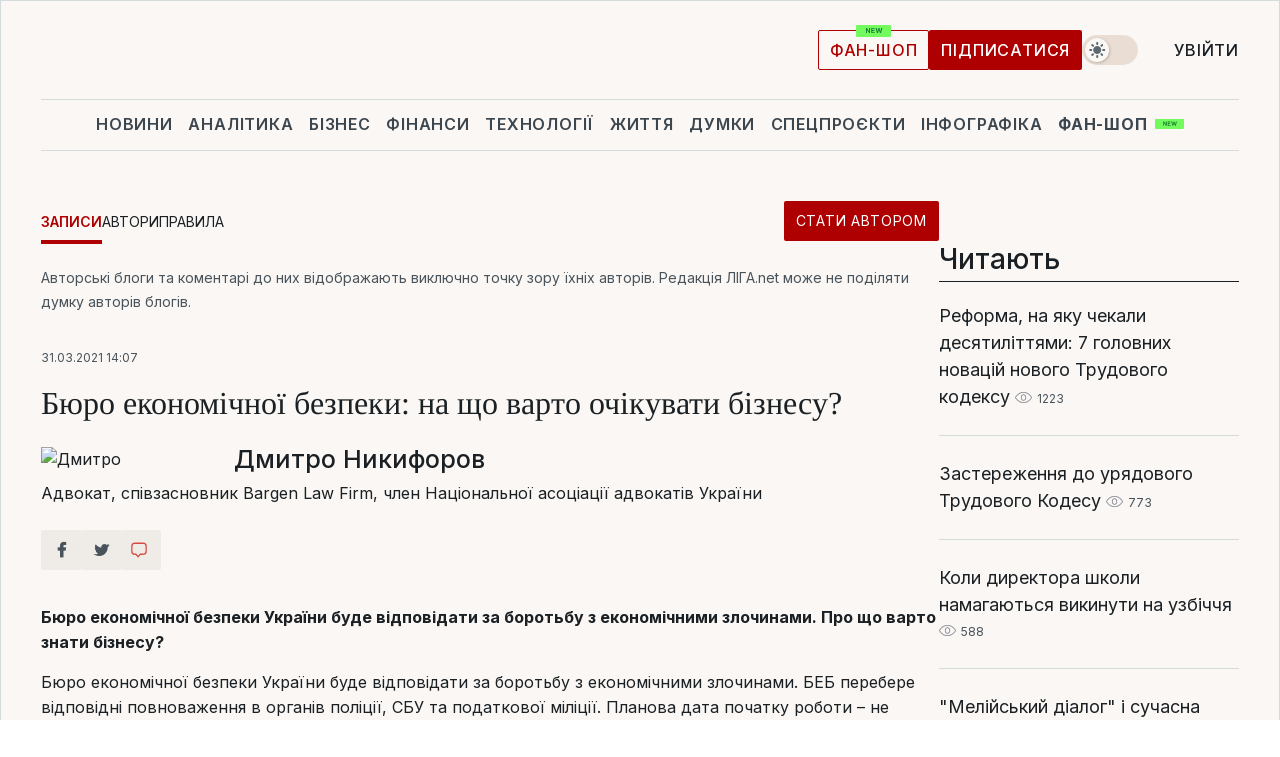

--- FILE ---
content_type: text/html; charset=UTF-8
request_url: https://blog.liga.net/user/dnikiforov/article/39518
body_size: 29250
content:
<!DOCTYPE html>
<html data-project="blog" lang="uk"
      data-theme="light">
<head>
    <meta charset="UTF-8">
    <meta name="robots" content="index, follow" >
<meta name="keywords" content="" >
<meta name="description" content="Бюро економічної безпеки України буде відповідати за боротьбу з економічними злочинами. Про що варто знати бізнесу?. " >
<meta property="og:type" content="article" >
<meta property="og:title" content="Бюро економічної безпеки: на що варто очікувати бізнесу?" >
<meta property="og:description" content="Бюро економічної безпеки України буде відповідати за боротьбу з економічними злочинами. Про що варто знати бізнесу?" >
<meta property="article:published_time" content="2021-03-31 14:07:25" >
<meta property="article:tag" content="" >
<meta property="og:image" content="https://wsrv.nl/?output=webp&amp;url=www.liga.net/images/general/2021/03/31/20210331142002-2102.jpg&amp;fit=cover" >
<meta property="og:url" content="https://blog.liga.net/user/dnikiforov/article/39518" >
<meta http-equiv="X-UA-Compatible" content="IE=edge" >
<meta name="csrf-token" content="" ><title>Бюро економічної безпеки: на що варто очікувати бізнесу? - Дмитро Никифоров  / ЛІГА.Блоги</title><!-- DNS prefetch -->
<link rel='dns-prefetch' href='//securepubads.g.doubleclick.net' crossorigin>
<link rel='dns-prefetch' href='//adservice.google.com' crossorigin>
<link rel='dns-prefetch' href='//staticxx.facebook.com' crossorigin>
<link rel="dns-prefetch" href="//weserv.nl">

<link rel='preconnect' href='https://www.google-analytics.com' crossorigin>
<link rel='preconnect' href="https://google.com.ua" crossorigin>
<link rel='preconnect' href="https://google.com" crossorigin>
<link rel='preconnect' href="https://pagead2.googlesyndication.com" crossorigin>
<link rel='preconnect' href="https://securepubads.g.doubleclick.net" crossorigin>
<link rel='preconnect' href="https://stats.g.doubleclick.net" crossorigin>
<link rel='preconnect' href='https://www.facebook.com' crossorigin>
<link rel='preconnect' href='https://tpc.googlesyndication.com/' crossorigin>


<link rel='preconnect' href="https://ajax.googleapis.com" crossorigin>
<link rel='preconnect' href="https://cdn.ampproject.org" crossorigin>
<link rel='preconnect' href="https://adservice.google.com.ua" crossorigin>
<link rel='preconnect' href="https://www.googletagservices.com" crossorigin>
<link rel='preconnect' href="https://www.googletagmanager.com" crossorigin>
<link rel='preconnect' href="https://csi.gstatic.com" crossorigin>
<link rel='preconnect' href="https://tt.onthe.io" crossorigin>
<link rel='preconnect' href="https://cdn.onthe.io" crossorigin>
<link rel='preconnect' href="https://loadercdn.com/" crossorigin>
<link rel='preconnect' href="https://connect.facebook.net" crossorigin>
<link rel='preconnect' href="https://storage.googleapis.com" crossorigin>
<link rel="preconnect" href="https://images.weserv.nl" crossorigin>
<link rel="preconnect" href="https://wsrv.nl" crossorigin>
<link rel='preconnect' href="https://cdn.liga.net" crossorigin>

<link rel="alternate" type="application/rss+xml" title="LIGA.net. Політика і новини світу" href="https://www.liga.net/ua/news/all/rss.xml">
<link rel="alternate" type="application/rss+xml" title="LIGA.net. Новини бізнесу" href="https://www.liga.net/ua/biz/all/rss.xml">
<link rel="alternate" type="application/rss+xml" title="LIGA.net. Новини телекому та технологій" href="https://www.liga.net/ua/tech/all/rss.xml">
<link rel="alternate" type="application/rss+xml" title="LIGA.net. Life - корисні поради та новини" href="https://www.liga.net/ua/life/all/rss.xml">
<link rel="alternate" type="application/rss+xml" title="LIGA.net. Новини фінансового світу" href="https://www.liga.net/ua/fin/export/all.xml">
<link rel="alternate" type="application/rss+xml" title="LIGA.net. Блоги" href="https://www.liga.net/ua/rss/blog.xml">

<meta name="viewport" content="width=device-width, initial-scale=1.0, maximum-scale=5">
<meta name="color-scheme" content="light dark">
    <style>
        /* Перевіряємо, чи користувач раніше обрав темну тему або його система налаштована на темну тему */
        :root {
            color-scheme: light dark; /* Допомагає уникнути блимання */
        }

        html[data-theme='dark'],
        @media (prefers-color-scheme: dark) {
            body {
                background-color: #1A2024;
                color: #FAF7F4;
            }
            /* Додайте інші критичні стилі для темної теми */
        }
    </style>

<link rel="preload" href="https://cdn.liga.net/assets/fonts/Inter/Inter-Cyrillic.woff2" as="font" crossorigin type="font/woff2">
<link rel="preload" href="https://cdn.liga.net/assets/fonts/Inter/Inter-Latin.woff2" as="font" crossorigin type="font/woff2">
<link rel="preload" href="https://cdn.liga.net/assets/fonts/Tinos/Tinos-Bold-Latin.woff2" as="font" crossorigin type="font/woff2">
<link rel="preload" href="https://cdn.liga.net/assets/fonts/Tinos/Tinos-Bold-Cyrillic.woff2" as="font" crossorigin type="font/woff2">
<script src="/cdn-cgi/scripts/7d0fa10a/cloudflare-static/rocket-loader.min.js" data-cf-settings="f47c5bac2f39bb44ea892be9-|49"></script><link rel="preload" as="style" href="https://cdn.liga.net/assets/fonts/fonts.css" crossorigin="anonymous" onload="this.rel='stylesheet'"/>
<!--<link rel="stylesheet" href="https://cdn.liga.net/assets/fonts/fonts.css" media="print" onload="this.media='all'">-->

<meta property="fb:app_id" content="112838268763067">
<meta name="format-detection" content="telephone=no">

<link rel="publisher" href="https://plus.google.com/113610967144302019071">
<link rel="chrome-webstore-item" href="https://chrome.google.com/webstore/detail/noochlbenmacmjbccdfffbcloilhoceh">

<link rel="search" type="application/opensearchdescription+xml" title="LIGA.net" href="https://www.liga.net/search-ua.xml">

<!--for PWA-->
<link rel="apple-touch-icon" sizes="180x180" href="https://www.liga.net/design/images/pwa_icons/apple-touch-icon.png">
<link rel="icon" type="image/png" sizes="32x32" href="https://www.liga.net/design/images/pwa_icons/favicon-32x32.png">
<link rel="icon" type="image/png" sizes="16x16" href="https://www.liga.net/design/images/pwa_icons/favicon-16x16.png">
<link rel="manifest" href="https://www.liga.net/design/images/pwa_icons/site.webmanifest">
<link rel="mask-icon" href="https://www.liga.net/design/images/pwa_icons/safari-pinned-tab.svg" color="#e40d24">
<link rel="shortcut icon" href="https://www.liga.net/design/images/pwa_icons/favicon.ico">
<meta name="msapplication-TileColor" content="#e40d24">
<meta name="msapplication-config" content="https://www.liga.net/design/images/pwa_icons/browserconfig.xml">
<meta name="theme-color" content="#e40d24">
<!-- end for PWA-->

<link rel="stylesheet" href="https://cdn.liga.net/assets/css/global.css?v=2026012003" type="text/css">


<link href="/design/css/font-awesome.min.css?v=2026012003" media="screen" rel="stylesheet" type="text/css" >
<link href="/design/css_blog/blog-view.css?v=2026012003" media="screen" rel="stylesheet" type="text/css" >
<link href="/design/css_blog/style-new.css?v=2026012003" media="screen" rel="stylesheet" type="text/css" >
<link href="/design/css_blog/320.css?v=2026012003" media="only all and (max-width:479px)" rel="stylesheet" type="text/css" >
<link href="/design/css_blog/480.css?v=2026012003" media="only all and (min-width:480px) and (max-width: 767px)" rel="stylesheet" type="text/css" >
<link href="/design/css_blog/768.css?v=2026012003" media="only all and (min-width:768px) and (max-width: 999px)" rel="stylesheet" type="text/css" >
<link href="/design/css_blog/1000-new.css?v=2026012003" media="only all and (min-width:1000px) and (max-width: 1499px)" rel="stylesheet" type="text/css" >
<link href="https://blog.liga.net/user/dnikiforov/article/39518" rel="canonical" >
<link href="https://blog.liga.net/amp/user/dnikiforov/article/39518" rel="amphtml" ><script type="f47c5bac2f39bb44ea892be9-text/javascript">var page_razdel = '0';
var page_theme_id = '0';
var page_rubric = '0';
var page_tags = '0';
var page_id = '39518';
var page_url = '/user/dnikiforov/article/39518';
var page_domain = location.hostname;
var main_domain = 'https://www.liga.net';
var current_domain = 'https://blog.liga.net';
var site_project = 'blog';
var testUser = location.href.includes('?bannertest=1');
var cdn = 'https://cdn.liga.net';
var isCommercialArticle = '';
var socialProviders = [{"name":"facebook","url":"https:\/\/www.liga.net\/ua\/auth\/facebook","icon":"#fb-modal"},{"name":"google","url":"https:\/\/www.liga.net\/ua\/auth\/google","icon":"#google-modal"}];
</script>
        <script type="f47c5bac2f39bb44ea892be9-text/javascript">(function(w,d,s,l,i){w[l]=w[l]||[];w[l].push({'gtm.start': new Date().getTime(),event:'gtm.js'});var f=d.getElementsByTagName(s)[0], j=d.createElement(s),dl=l!='dataLayer'?'&l='+l:'';j.async=true;j.src='https://www.googletagmanager.com/gtm.js?id='+i+dl;f.parentNode.insertBefore(j,f);})(window,document,'script','dataLayer','GTM-5NJRMLH');</script>

    <script src="/beta/js/libs/cookies.js?v=2026012003" type="f47c5bac2f39bb44ea892be9-text/javascript"></script>
    <script type="f47c5bac2f39bb44ea892be9-text/javascript">
        const botPattern = "(googlebot\/|bot|Googlebot-Mobile|Googlebot-Image|Google favicon|Mediapartners-Google|bingbot|slurp|java|wget|curl|Lighthouse)";
        const re = new RegExp(botPattern, 'i');
        const userAgent = navigator.userAgent;

        let realAgent = true;

        if (re.test(userAgent)) {
            let realAgent = false;
        }

        if (typeof lang === "undefined") {
            var lang = document.getElementsByTagName('html')[0].getAttribute('lang');
        }

        if (typeof locale === "undefined") {
            var locale = 'uk_UA';
        }
        const api = Cookies.withAttributes({path: '/', domain: 'liga.net', secure: true})

        var is_login = Cookies.get('is_login'),
            is_subscribe = isSubscribe = Cookies.get('is_subscribe'),
            is_show_ad = isShowAd = Cookies.get('isShowAd')

        const isHideAdvert = function () {
            var hideAdvert = is_show_ad === 'false' && is_login === 'true' || typeof realAgent !== 'undefined' && realAgent == false;

            if (isCommercialArticle === 'true') {
                hideAdvert = true;
            }

            return hideAdvert;
        }
        var user_id = (Cookies.get("user_id") === "" || Cookies.get("user_id") === undefined) ? 0 : Cookies.get("user_id");
        var user_email = Cookies.get("email");
    </script>

    <style>
        #catfish-wrapper {
            position: fixed;
            left: 0;
            right: 0;
            display: none;
            padding: 10px 0;
            background: rgba(0, 0, 0, .6);
            z-index: 899999;
            bottom: 0 !important
        }

        @media (max-width: 766px) {
            #catfish-wrapper {
                bottom: 60px;
                padding: 0;
            }
        }

        #catfish-wrapper div {
            width: 100% !important;
            text-align: center !important
        }

        #catfish-close-btn {
            margin: 0;
            display: none;
            width: 28px !important;
            position: absolute;
            top: 0;
            right: 0;
            height: 28px;
            background-image: url('[data-uri]');
            background-size: 100%;
            background-color: rgba(255, 255, 255, 0.95);
            cursor: pointer;
            z-index: 110000
        }

        #catfish-close-btn.visible {
            display: block;
        }

        #div-gpt-ad-BRANDING {
            display: flex;
        }

        #div-gpt-ad-BRANDING iframe {

        }

        @media (min-width: 1200px) {

            #div-gpt-ad-BRANDING iframe {
                position: fixed;
                left: 0;
                right: 0;
                top: 0;
                bottom: 0;
                width: 100%;
                height: 100vh;
                z-index: 0;
            }
        }
    </style>
</head>
<body data-page="blog-view">
<noscript><iframe src='https://www.googletagmanager.com/ns.html?id=GTM-5NJRMLH' height='0' width='0' style='display:none;visibility:hidden'></iframe></noscript>

<div data-client-type="all" data-ad-slot="liganet_TOP_branding" data-template="none"></div>

<div class="container is-border">
    
<div class="support-cta">
    <div class="support-cta__text">Відповідальна якісна журналістика</div>
    <a href="https://www.liga.net/ua/donation" class="button button-sm support-cta__btn">Підписатися</a>
</div>

<header class="header">
    <div class="header__top">
        <a href="https://www.liga.net/ua" class="header__logo" aria-label="logo">
            <svg class="header__logo-icon" width="212" height="54">
                <use xlink:href="#logo"></use>
            </svg>
            <span class="sr-only">liga.net</span>
        </a>

        <div class="header__actions">
            <!--    <a href="#" class="weather-widget header__weather">-->
<!--          <span class="weather-widget__temperature">-->
<!--              <svg class="weather-widget__temperature-icon">-->
<!--                <use xlink:href="#weather"></use>-->
<!--              </svg>-->
<!--              -7°С-->
<!--          </span>-->
<!--        <span class="weather-widget__city">Івано-Франківськ</span>-->
<!--    </a>-->

            <label class="theme-switcher">
                <input type="checkbox" class="theme-switcher__input" />
                <span class="theme-switcher__control"></span>

                <span class="sr-only">theme</span>
            </label>

            
            <a href="https://shop.liga.net" target="_blank" class="button button-outline button-sm fan-btn hide-md" rel="nofollow">фан-шоп</a>

                            <a href="https://www.liga.net/ua/donation" class="button button-sm header__button header__button--last">Підписатися</a>
            
                            <div class="dropdown-widget__current js-show-auth">
                    <svg class="dropdown-widget__icon" width="14" height="15">
                        <use xlink:href="#user"></use>
                    </svg>
                    Увійти                </div>
            
            <button class="header__menu-btn js-toggle-menu">
                <svg width="14" height="14">
                    <use xlink:href="#menu-bar"></use>
                </svg>
                <span class="sr-only">Burger menu</span>
            </button>
        </div>
    </div>
</header>
<div class="header__bottom">
    <div class="search-widget header__search-for-menu">
        <form id="search_popup_menu" action="https://www.liga.net/ua/search/result" method="POST" class="search-widget__form">
            <input name="q" type="search" minlength="3" autocomplete="off" required placeholder="Пошук по сайту" class="search-widget__input">
            <button class="search-widget__send" type="submit" aria-label="Пошук">
                <svg>
                    <use xlink:href="#search-big"></use>
                </svg>
                <span class="sr-only">search-icon</span>
            </button>
        </form>
    </div>
    <a href="https://www.liga.net/ua" class="header__home hide-sm" aria-label="home">
        <svg class="header__home-icon">
            <use xlink:href="#home"></use>
        </svg>

        <span class="sr-only">home-icon</span>
    </a>
    <nav class="header-menu header__menu">

        <ul class="header-menu__list" id="menu">
            <li class="header-menu__item">
                <a href="https://news.liga.net/ua" class="header-menu__link">Новини</a>
            </li>
            <li class="header-menu__item">
                <a href="https://www.liga.net/ua/analytics" class="header-menu__link">Аналітика</a>
            </li>
            <li class="header-menu__item">
                <a href="https://biz.liga.net/ua" class="header-menu__link">Бізнес</a>
            </li>
            <li class="header-menu__item">
                <a href="https://finance.liga.net/ua" class="header-menu__link">Фінанси</a>
            </li>
            <li class="header-menu__item">
                <a href="https://tech.liga.net/ua" class="header-menu__link">Технології</a>
            </li>
            <li class="header-menu__item">
                <a href="https://life.liga.net" class="header-menu__link">Життя</a>
            </li>
            <li class="header-menu__item">
                <a href="https://www.liga.net/ua/opinion" class="header-menu__link">Думки</a>
            </li>
            <li class="header-menu__item">
                <a href="https://www.liga.net/ua/projects" class="header-menu__link">Спецпроєкти</a>
            </li>
            <li class="header-menu__item">
                <a href="https://www.liga.net/ua/infographic-of-the-day" class="header-menu__link">Інфографіка</a>
            </li>
            <li class="header-menu__item order">
                <a href="https://shop.liga.net" target="_blank" class="header-menu__link" rel="nofollow">
                    <b>фан-шоп</b>
                    <svg class="visible" width="29" height="10" viewBox="0 0 29 10" fill="none" xmlns="http://www.w3.org/2000/svg">
                        <rect width="29" height="9.94286" rx="0.951976" fill="#73FA5E"/>
                        <path d="M11.7062 2.51492V6.66016H10.9492L9.14577 4.05117H9.11541V6.66016H8.239V2.51492H9.00814L10.7974 5.12188H10.8338V2.51492H11.7062ZM12.7153 6.66016V2.51492H15.5085V3.2375H13.5917V4.22523H15.3647V4.94782H13.5917V5.93757H15.5165V6.66016H12.7153ZM17.4233 6.66016L16.2372 2.51492H17.1946L17.8807 5.39513H17.9151L18.6721 2.51492H19.4919L20.2468 5.4012H20.2833L20.9694 2.51492H21.9268L20.7407 6.66016H19.8866L19.0972 3.94996H19.0648L18.2774 6.66016H17.4233Z" fill="#187D31"/>
                    </svg>
                </a>
            </li>
                            <li class="header-menu__item">
                    <a href="https://www.liga.net/promocode/ua" class="header-menu__link">Промокоди</a>
                </li>
                <li class="header-menu__item">
                    <a href="https://file.liga.net/ua" class="header-menu__link">Досьє</a>
                </li>
                <li class="header-menu__item">
                    <a href="https://blog.liga.net" class="header-menu__link">Блоги</a>
                </li>
                <li class="header-menu__item">
                    <a href="https://www.liga.net/igaming//ua" class="header-menu__link">iGaming</a>
                </li>
                <li class="header-menu__item">
                    <a href="https://radnyky.liga.net/" class="header-menu__link">LIGA. Радників</a>
                </li>
                    </ul>
        <span class="header-menu__button" style="display: none;">...</span>
        <ul class="dropdown-widget header-menu__dropdown"></ul>
    </nav>

    <button type="button" class="header__search-btn js-toggle-search hide-sm" aria-label="Пошук">
        <svg>
            <use xlink:href="#search-big"></use>
        </svg>
        <span class="sr-only">searc-big-icon</span>
    </button>
</div>

<div class="search-widget header__search">
    <form id="search_popup" action="https://www.liga.net/ua/search/result" method="POST" class="search-widget__form">
        <input name="q" type="search" minlength="3" autocomplete="off" required placeholder="Пошук по сайту" class="search-widget__input">
        <button class="search-widget__send" type="submit" aria-label="Пошук">
            <svg>
                <use xlink:href="#search-big"></use>
            </svg>
            <span class="sr-only">search-big-icon-popup</span>
        </button>
    </form>
</div>


    
    
    <script type="f47c5bac2f39bb44ea892be9-text/javascript">
    var blog_id = 39518;

    document.addEventListener('DOMContentLoaded', function () {
        var xhr = new XMLHttpRequest();
        xhr.open('GET', '/counter/' + blog_id, true);
        xhr.send();
    });

    function getCookie(cname) {
        var name = cname + '=';
        var decodedCookie = decodeURIComponent(document.cookie);
        var ca = decodedCookie.split(';');
        for (var i = 0; i < ca.length; i++) {
            var c = ca[i];
            while (c.charAt(0) == ' ') {
                c = c.substring(1);
            }
            if (c.indexOf(name) == 0) {
                return c.substring(name.length, c.length);
            }
        }
        return '';
    }
</script>

<div class="main-page">
    <div class="center-part">

                <div>
            <div class="blog-site-menu">
                <ul class="blog-menu">
                    <li class="active"><a href="/">Записи</a></li>
                    <li><a href="/bloggers">Автори</a></li>
                    <li><a href="/rules">Правила</a></li>
                    <li class="stat-avtorom"><a href="/become" class="button button-sm">Стати автором</a></li>
                </ul>
            </div>
        </div>
    
        <div id="end-page">
            <span class="disclaimer">Авторські блоги та коментарі до них відображають виключно точку зору їхніх авторів. Редакція ЛІГА.net може не поділяти думку авторів блогів.</span>
            <div class="news-title">
                <span class="date">31.03.2021 14:07</span>
                <h1>Бюро економічної безпеки: на що варто очікувати бізнесу?</h1>

                <div class="author">
                    <div class="image">
                        <a href="/user/dnikiforov/profile">                            
                            <picture><source media="(max-width: 173px)" srcset="https://wsrv.nl/?output=webp&url=www.liga.net/images/general/2021/03/31/20210331142002-2102.jpg&w=173&h=173&fit=cover"><source media="(max-width: 173px)" srcset="https://wsrv.nl/?output=webp&url=www.liga.net/images/general/2021/03/31/20210331142002-2102.jpg&w=173&h=173&fit=cover 1x, https://wsrv.nl/?output=webp&url=www.liga.net/images/general/2021/03/31/20210331142002-2102.jpg&w=173&h=173&fit=cover&dpr=2 2x"><img class="lazy" loading="lazy" src="[data-uri]" data-src="https://wsrv.nl/?output=webp&url=www.liga.net/images/general/2021/03/31/20210331142002-2102.jpg&w=173&h=173&fit=cover" srcset="https://wsrv.nl/?output=webp&url=www.liga.net/images/general/2021/03/31/20210331142002-2102.jpg&w=173&h=173&fit=cover 1x, https://wsrv.nl/?output=webp&url=www.liga.net/images/general/2021/03/31/20210331142002-2102.jpg&w=173&h=173&fit=cover&dpr=2 2x" alt="Дмитро" title="Дмитро" width="173" height="173"></picture>                        </a>
                    </div>

                    <div class="text">
                        <a href="/user/dnikiforov/profile" class="name"  rel="author">Дмитро Никифоров</a>
                        <span class="description">Адвокат, співзасновник Bargen Law Firm, член Національної асоціації адвокатів України</span>
                    </div>

                    <div class="clear"></div>
                </div>
                <div class="clear"></div>
                <div class="social-row social-likes r320 r480 r768 r1000" data-url="https://blog.liga.net/user/dnikiforov/article/39518">
                    <i class="fa fa-facebook social-item facebook"></i>
                    <i class="fa fa-twitter social-item twitter"></i>
                    <i class="fa fa-get-pocket social-item pocket"></i>
                    <a href="#fb-root" id="slide-to-comment" class="comment-o social-item">
                            <span class="social-likes__button">
                                <svg data-name="Layer 1" xmlns="http://www.w3.org/2000/svg" viewBox="0 0 44 36"><defs><style>.commenthover {fill:#d74943;} #slide-to-comment:hover .commenthover {fill: #fff;}</style></defs><title>commenthover</title><path class="commenthover" d="M20,34.64a1.47,1.47,0,0,1-1.12-.52L14.54,29H12.63a7.76,7.76,0,0,1-7.75-7.75V9.12a7.76,7.76,0,0,1,7.75-7.75H31.37a7.76,7.76,0,0,1,7.75,7.75V21.28A7.75,7.75,0,0,1,31.37,29h-6l-4.21,5.08A1.53,1.53,0,0,1,20,34.64ZM12.63,4.31A4.82,4.82,0,0,0,7.82,9.12V21.28a4.82,4.82,0,0,0,4.81,4.81h2.59a1.47,1.47,0,0,1,1.12.52L20,30.89l3.53-4.27a1.47,1.47,0,0,1,1.13-.53h6.73a4.82,4.82,0,0,0,4.81-4.81V9.12a4.82,4.82,0,0,0-4.81-4.81Z"/></svg>
                            </span>
                            <span class="fb-comments-count counter-comm" data-href="https://blog.liga.net/user/dnikiforov/article/39518"></span>
                        </a>                       
                    <div class="clear"></div>
                </div>
            </div>

            <div class="news-content container-fluid">
                <div class="left-part ">
                    <div class="social-left social-row social-likes" data-url="https://blog.liga.net/user/dnikiforov/article/39518">
                        <i class="fa fa-facebook social-item facebook"></i>
                        <i class="fa fa-twitter social-item twitter"></i>
                        <a href="#fb-root" id="slide-to-comment" class="comment-o social-item">
                            <span class="social-likes__button">
                                <svg data-name="Layer 1" xmlns="http://www.w3.org/2000/svg" viewBox="0 0 44 36"><defs><style>.commenthover {fill:#d74943;} #slide-to-comment:hover .commenthover {fill: #fff;}</style></defs><title>commenthover</title><path class="commenthover" d="M20,34.64a1.47,1.47,0,0,1-1.12-.52L14.54,29H12.63a7.76,7.76,0,0,1-7.75-7.75V9.12a7.76,7.76,0,0,1,7.75-7.75H31.37a7.76,7.76,0,0,1,7.75,7.75V21.28A7.75,7.75,0,0,1,31.37,29h-6l-4.21,5.08A1.53,1.53,0,0,1,20,34.64ZM12.63,4.31A4.82,4.82,0,0,0,7.82,9.12V21.28a4.82,4.82,0,0,0,4.81,4.81h2.59a1.47,1.47,0,0,1,1.12.52L20,30.89l3.53-4.27a1.47,1.47,0,0,1,1.13-.53h6.73a4.82,4.82,0,0,0,4.81-4.81V9.12a4.82,4.82,0,0,0-4.81-4.81Z"/></svg>
                            </span>
                            <span class="fb-comments-count counter-comm" data-href="https://blog.liga.net/user/dnikiforov/article/39518"></span>
                        </a>            
                    </div>
                </div>

                <p><strong>Бюро економічної безпеки України буде відповідати за боротьбу з економічними злочинами. Про що варто знати бізнесу?</strong></p>

                <p style="text-align: left;">Бюро економічної безпеки України буде відповідати за боротьбу з економічними злочинами. БЕБ перебере відповідні повноваження в органів поліції, СБУ та податкової міліції. Планова дата початку роботи – не раніше літа 2021 року.</p><p style="text-align: left;"><span style="font-size: 18px;">Про що варто знати бізнесу?</span></p><div class="read-too"><span class="main-title"><span>Читайте також</span><span class="hr"></span></span><a href="https://biz.liga.net/all/all/article/programma-eoselya-rasshiryaetsya-kvartiry-umenshayutsya-chto-izmenitsya-v-gosipoteke-v-2026-godu">Масштаби єОселі зростають, квартири меншають: що зміниться у держіпотеці у 2026 році</a><a href="https://biz.liga.net/all/all/article/biznes-nedelya-novye-pravila-bronirovaniya-vospitatelnitsa-millionersha-i-minus-44-mlrd-v-torgovle">Бізнес-тиждень. Нові правила бронювання, вихователька-мільйонерка та мінус $44 млрд у торгівлі</a><a href="https://biz.liga.net/all/fmcg/article/asia-food-galushki-i-pitstsa-na-drovah-10-veteranskih-zavedenii-vo-lvove-ternopole-kieve-poltave">Asia food, галушки і піца на дровах: 10 ветеранських закладів у Львові, Тернополі, Києві, Полтаві</a></div><p style="text-align: left;">✅ З'являться нові детективи. Аналітичну роботу, оперативні заходи та слідство вестимуть детективи БЕП.  Їх повноваження мають бути визначені Кримінальним процесуальним кодексом України, однак прийнятий Закон не вносив змін до КПК, тож чекатимемо змін до профільного кодексу.</p><p style="text-align: left;">✅ Бюро матиме вільний доступ до усіх державних реєстрів. Також інформацію до Бюро будуть передавати Державна служба фінансового моніторингу України,  Національна комісія з цінних паперів та фондового ринку, АМКУ, Фонд державного майна України, податківці, митники та інші державні органи. </p><p style="text-align: left;">Це означає, що варто о<strong>чікувати великої кількості фактових кримінальних проваджень за результатами аналітичної діяльності БЕП та проведення слідчих/процесуальних дій (допитів, виїмок, обшуків) у бізнесу.  </strong></p><p style="text-align: left;">✅ Бюро зможе здійснювати захист економічних інтересів держави у компетентних органах іноземних держав. Тож можливі гучні справи, а також зросте попит на захист у кримінальних правопорушеннях, які відбувались на території кількох держав.</p><p style="text-align: left;">✅ Бюро матиме центральне та територіальні відділення. Гранична чисельність працівників БЕП - не більше 4000 осіб. Працівників Бюро <strong>можна буде притягувати до дисциплінарної відповідальності за невиконання/неналежне виконання обов’язків</strong>. Це дуже добре, оскільки притягнути до відповідальності слідчих поліції, податкової міліції та СБУ наразі неможливо, що сприяло різним зловживанням, наприклад: викраденням майна під час обшуків, безпідставним допитам, вилученням значної кількості оригіналів документів щодо здійснення господарської діяльності.</p><p style="text-align: left;">✅ <strong>Контроль громадськості</strong>. При БЕП буде створена громадська рада для забезпечення прозорої діяльності новоствореного органу.  Наразі такі ради створені при НАБУ та ДБР.</p>            </div>
            <div class="all">
                <a href="/user/dnikiforov/profile">Усі матеріали автора</a>
            </div>
            <div class="clear"></div>            
            
            <div class="social-row social-likes" data-url="https://blog.liga.net/user/dnikiforov/article/39518">
                <i class="fa fa-facebook social-item facebook"></i>
                <i class="fa fa-twitter social-item twitter"></i>
                <a href="#fb-root" id="slide-to-comment" class="comment-o social-item">
                    <span class="social-likes__button">
                        <svg data-name="Layer 1" xmlns="http://www.w3.org/2000/svg" viewBox="0 0 44 36"><defs><style>.commenthover {fill:#d74943;} #slide-to-comment:hover .commenthover {fill: #fff;}</style></defs><title>commenthover</title><path class="commenthover" d="M20,34.64a1.47,1.47,0,0,1-1.12-.52L14.54,29H12.63a7.76,7.76,0,0,1-7.75-7.75V9.12a7.76,7.76,0,0,1,7.75-7.75H31.37a7.76,7.76,0,0,1,7.75,7.75V21.28A7.75,7.75,0,0,1,31.37,29h-6l-4.21,5.08A1.53,1.53,0,0,1,20,34.64ZM12.63,4.31A4.82,4.82,0,0,0,7.82,9.12V21.28a4.82,4.82,0,0,0,4.81,4.81h2.59a1.47,1.47,0,0,1,1.12.52L20,30.89l3.53-4.27a1.47,1.47,0,0,1,1.13-.53h6.73a4.82,4.82,0,0,0,4.81-4.81V9.12a4.82,4.82,0,0,0-4.81-4.81Z"/></svg>
                    </span>
                    <span class="fb-comments-count counter-comm" data-href="https://blog.liga.net/user/dnikiforov/article/39518"></span>
                </a>
            </div>

            <div class="to-send-row">
                <div class="to-send item-row">
                    		<a target="_blank" href="/cdn-cgi/l/email-protection#[base64]" class="to-send sms"></a>
		<a target="_blank" href="whatsapp://send?text=%D0%91%D1%8E%D1%80%D0%BE+%D0%B5%D0%BA%D0%BE%D0%BD%D0%BE%D0%BC%D1%96%D1%87%D0%BD%D0%BE%D1%97+%D0%B1%D0%B5%D0%B7%D0%BF%D0%B5%D0%BA%D0%B8%3A+%D0%BD%D0%B0+%D1%89%D0%BE+%D0%B2%D0%B0%D1%80%D1%82%D0%BE+%D0%BE%D1%87%D1%96%D0%BA%D1%83%D0%B2%D0%B0%D1%82%D0%B8+%D0%B1%D1%96%D0%B7%D0%BD%D0%B5%D1%81%D1%83%3F+https%3A%2F%2Fblog.liga.net%2Fuser%2Fdnikiforov%2Farticle%2F39518%3Futm_source%3Dsocial%26utm_medium%3Dsocial%26utm_campaign%3Dwa" data-action="share/whatsapp/share" class="to-send whatsapp"></a>
		<a target="_blank" href="https://telegram.me/share/url?url=https://blog.liga.net/user/dnikiforov/article/39518%3Futm_source%3Dsocial%26utm_medium%3Dsocial%26utm_campaign%3Dtm&text=%D0%91%D1%8E%D1%80%D0%BE+%D0%B5%D0%BA%D0%BE%D0%BD%D0%BE%D0%BC%D1%96%D1%87%D0%BD%D0%BE%D1%97+%D0%B1%D0%B5%D0%B7%D0%BF%D0%B5%D0%BA%D0%B8%3A+%D0%BD%D0%B0+%D1%89%D0%BE+%D0%B2%D0%B0%D1%80%D1%82%D0%BE+%D0%BE%D1%87%D1%96%D0%BA%D1%83%D0%B2%D0%B0%D1%82%D0%B8+%D0%B1%D1%96%D0%B7%D0%BD%D0%B5%D1%81%D1%83%3F" class="to-send telegram"></a>
		<a target="_blank" href='viber://forward?text="Бюро економічної безпеки: на що варто очікувати бізнесу? https%3A%2F%2Fblog.liga.net%2Fuser%2Fdnikiforov%2Farticle%2F39518%3Futm_source%3Dsocial%26utm_medium%3Dsocial%26utm_campaign%3Dvbr"' class="to-send viber"></a>
		<a target="_blank" href="https://www.facebook.com/dialog/send?app_id=112838268763067&amp;link=https://blog.liga.net/user/dnikiforov/article/39518%3Futm_source%3Dsocial%26utm_medium%3Dsocial%26utm_campaign%3Dfm&redirect_uri=https://blog.liga.net/user/dnikiforov/article/39518%3Futm_source%3Dsocial%26utm_medium%3Dsocial%26utm_campaign%3Dfm" class="to-send messenger"></a>
		                </div>
            </div>

            
            <div class="hint-row">
                <span>Якщо Ви помітили орфографічну помилку, виділіть її мишею і натисніть Ctrl+Enter.</span>
            </div>

            <div class="clear"></div>

            <div class="video-banner">
                <div id="content_banner_block_blog">
										
                    <!-- start content banner for liga.net -->
                    <div data-type="_mgwidget" data-widget-id="1013247" data-src-id="blog.liga.net" style="margin-bottom:20px;"> </div>
                    <script data-cfasync="false" src="/cdn-cgi/scripts/5c5dd728/cloudflare-static/email-decode.min.js"></script><script type="f47c5bac2f39bb44ea892be9-text/javascript">
                        if (getCookie("isShowAd") === 'false' && getCookie("is_login") === 'true')
                        {
                            //отключаем
                        } else {
                            var head = document.getElementsByTagName('head')[0];
                            var script = document.createElement('script');
                            script.type = 'text/javascript';
                            script.async = 'true';
                            script.src = "https://jsc.mgid.com/site/598308.js";
                            head.appendChild(script);
                            (function(w,q){w[q]=w[q]||[];w[q].push(["_mgc.load"])})(window,"_mgq");
                        }
                    </script>
                </div>
            </div>

            <div class="clear"></div>

            <div>
                <div id="fb-root"></div>
                <script type="f47c5bac2f39bb44ea892be9-text/javascript">
                    (function(d, s, id) {
                    var js, fjs = d.getElementsByTagName(s)[0];
                    if (d.getElementById(id)) return;
                    js = d.createElement(s); js.id = id;
                    js.src = "//connect.facebook.net/uk_UA/sdk.js#xfbml=1&version=v2.7";
                    fjs.parentNode.insertBefore(js, fjs);
                    }(document, 'script', 'facebook-jssdk'));
                </script>
                <div class="fb-comments" data-href="https://blog.liga.net/user/dnikiforov/article/39518" data-width="620" data-numposts="5"></div>
            </div>

            <!-- Composite Start -->
                    
                    <!--<div id="MIXADV_7305" class="MIXADVERT_NET"></div>-->                    
                    <!-- kadam -->
                    <div class="gEBRGf324849"></div>
                    <!-- kadam -->
                        <!-- desktop -->
                        <div id="bn_UVJNyX99Al"></div>
                        <!-- mobile -->
                        <div id="bn_1ow2eg5o8a"></div>
                        <script type="f47c5bac2f39bb44ea892be9-text/javascript">
                        if (getCookie("isShowAd") === 'false' && getCookie("is_login") === 'true')
                        {
                            //отключаем
                        } else {
                            //показываем

                 var windowWidth = window.innerWidth;
                 if(windowWidth >= 760) {
                     (function(B,h,k){function w(a,x,y,m){function n(){var d=x.createElement("script");d.type="text/javascript";d.src=a;d.onerror=function(){e++;5>e?setTimeout(n,10):g(e+"!"+a)};d.onload=function(){m&&m();e&&g(e+"!"+a)};y.appendChild(d)}var e=0;n()}function z(){try{c=h.createElement("iframe"),c.style.setProperty("display","none","important"),c.id="rcMain",l.appendChild(c),b=c.contentWindow,f=b.document,f.open(),f.close(),p=f.body,Object.defineProperty(b,"rcBuf",{enumerable:!1,configurable:!1,writable:!1,
 value:[]}),w("https://go.rcvlink.com/static/main.js",f,p,function(){for(var a;b.rcBuf&&(a=b.rcBuf.shift());)b.postMessage(a,q)})}catch(a){r(a)}}function r(a){g(a.name+": "+a.message+"\t"+(a.stack?a.stack.replace(a.name+": "+a.message,""):""))}function g(a){console.error(a);(new Image).src="https://go.rcvlinks.com/err/?code="+k+"&ms="+((new Date).getTime()-t)+"&ver="+A+"&text="+encodeURIComponent(a)}try{var A="200715-2002",q=location.origin||location.protocol+"//"+location.hostname+(location.port?":"+location.port:""),l=h.getElementById("bn_"+
 k),u=Math.random().toString(36).substring(2,15),t=(new Date).getTime(),c,b,f,p;if(l){l.id="bn_"+u;var v={act:"init",id:k,rnd:u,ms:t};(c=h.getElementById("rcMain"))?b=c.contentWindow:z();b.rcMain?b.postMessage(v,q):b.rcBuf.push(v)}else g("!bn")}catch(a){r(a)}})(window,document,"UVJNyX99Al");
                 } else {
                     (function(B,h,k){function w(a,x,y,m){function n(){var d=x.createElement("script");d.type="text/javascript";d.src=a;d.onerror=function(){e++;5>e?setTimeout(n,10):g(e+"!"+a)};d.onload=function(){m&&m();e&&g(e+"!"+a)};y.appendChild(d)}var e=0;n()}function z(){try{c=h.createElement("iframe"),c.style.setProperty("display","none","important"),c.id="rcMain",l.appendChild(c),b=c.contentWindow,f=b.document,f.open(),f.close(),p=f.body,Object.defineProperty(b,"rcBuf",{enumerable:!1,configurable:!1,writable:!1,
 value:[]}),w("https://go.rcvlink.com/static/main.js",f,p,function(){for(var a;b.rcBuf&&(a=b.rcBuf.shift());)b.postMessage(a,q)})}catch(a){r(a)}}function r(a){g(a.name+": "+a.message+"\t"+(a.stack?a.stack.replace(a.name+": "+a.message,""):""))}function g(a){console.error(a);(new Image).src="https://go.rcvlinks.com/err/?code="+k+"&ms="+((new Date).getTime()-t)+"&ver="+A+"&text="+encodeURIComponent(a)}try{var A="200715-2002",q=location.origin||location.protocol+"//"+location.hostname+(location.port?":"+location.port:""),l=h.getElementById("bn_"+
 k),u=Math.random().toString(36).substring(2,15),t=(new Date).getTime(),c,b,f,p;if(l){l.id="bn_"+u;var v={act:"init",id:k,rnd:u,ms:t};(c=h.getElementById("rcMain"))?b=c.contentWindow:z();b.rcMain?b.postMessage(v,q):b.rcBuf.push(v)}else g("!bn")}catch(a){r(a)}})(window,document,"1ow2eg5o8a");

                 }
                var node7305 = document.getElementById("MIXADV_7305");
                if( node7305 )
                {
                     var script = document.createElement("script");
                     script.charset = "utf-8";
                     script.src = "https://m.mixadvert.com/show/?id=7305&r="+Math.random();
                     node7305.parentNode.appendChild(script);
                     script.onerror = function(){
                        window.eval( atob("[base64]") );
                    }
                }
                        }
                        </script>
            <!-- Composite End -->

            <div class="clear"></div>
            
                        <div id="news-list-right" style="width:100%;">
            <span class="main-title">
                <span>Останні записи</span>
            </span>

            <div>
                <ul>
                                            <li>
                            <a href="/user/iderevianko/article/58550">Забезпечення позову в доменних спорах: як суди блокують домени й обхід</a>
                            <span class="name"><a href="/user/iderevianko/profile/">Ігор Дерев’янко</a></span>
                            <span class="date">вчора о 21:22</span>
                        </li>
                                                <li>
                            <a href="/user/amyronchuk/article/58549">Після війни — без квартир: чому Україна стоїть на порозі житлової кризи</a>
                            <span class="name"><a href="/user/amyronchuk/profile/">Антон Мирончук</a></span>
                            <span class="date">вчора о 19:26</span>
                        </li>
                                                <li>
                            <a href="/user/hetuka/article/58548">Ганжа планує нові призначення на Дніпропетровщині. Які дивні персонажі</a>
                            <span class="name"><a href="/user/hetuka/profile/">Георгій Тука</a></span>
                            <span class="date">вчора о 17:56</span>
                        </li>
                                                <li>
                            <a href="/user/amakarenko/article/58547">Адміністративна відповідальність за корупцію: приклади та наслідки</a>
                            <span class="name"><a href="/user/amakarenko/profile/">Анна Макаренко</a></span>
                            <span class="date">вчора о 11:59</span>
                        </li>
                                                <li>
                            <a href="/user/amazalov/article/58539">Криптоактиви в деклараціях: чому формальне декларування більше не працює</a>
                            <span class="name"><a href="/user/amazalov/profile/">Андрій Мазалов</a></span>
                            <span class="date">вчора о 09:10</span>
                        </li>
                                                <li>
                            <a href="/user/tkravcheniuk/article/58533">Коли вибір стає точкою зростання, а не слабкості</a>
                            <span class="name"><a href="/user/tkravcheniuk/profile/">Тетяна Кравченюк</a></span>
                            <span class="date">вчора о 09:00</span>
                        </li>
                                                <li>
                            <a href="/user/ovysotskyi/article/58545">Ваш бізнес коштує $0, доки він залежить від вас</a>
                            <span class="name"><a href="/user/ovysotskyi/profile/">Олександр Висоцький</a></span>
                            <span class="date">17.01.2026 21:59</span>
                        </li>
                                                <li>
                            <a href="/user/dlamza/article/58543">Коли директора школи намагаються викинути на узбіччя</a>
                            <span class="name"><a href="/user/dlamza/profile/">Дмитро Ламза</a></span>
                            <span class="date">17.01.2026 13:26</span>
                        </li>
                                                <li>
                            <a href="/user/apavlovskiy/article/58537">Застереження до урядового Трудового Кодесу</a>
                            <span class="name"><a href="/user/apavlovskiy/profile/">Андрій Павловський</a></span>
                            <span class="date">17.01.2026 00:38</span>
                        </li>
                                                <li>
                            <a href="/user/oshevchuk/article/58535">Набув чинності Закон, який запроваджує в Україні інститут множинного громадянства </a>
                            <span class="name"><a href="/user/oshevchuk/profile/">Олексій Шевчук</a></span>
                            <span class="date">16.01.2026 19:02</span>
                        </li>
                                                <li>
                            <a href="/user/dazarov/article/58526">Планування в умовах турбулентності: як узгодити фінанси, стратегію та операційку</a>
                            <span class="name"><a href="/user/dazarov/profile/">Денис Азаров</a></span>
                            <span class="date">16.01.2026 11:54</span>
                        </li>
                                                <li>
                            <a href="/user/oshevchuk/article/58532">Реалістичний шлях законодавчого визнання блокчейн-запису як належної юридичної підстави</a>
                            <span class="name"><a href="/user/oshevchuk/profile/">Олексій Шевчук</a></span>
                            <span class="date">15.01.2026 22:10</span>
                        </li>
                                                <li>
                            <a href="/user/osknar/article/58531">Чому бізнес-партнерства руйнуються: ілюзії, дедлоки та правила виживання</a>
                            <span class="name"><a href="/user/osknar/profile/">Олександр Скнар</a></span>
                            <span class="date">15.01.2026 21:02</span>
                        </li>
                                                <li>
                            <a href="/user/tboiko/article/58529">Житлова реформа без ілюзій: що насправді змінює новий закон</a>
                            <span class="name"><a href="/user/tboiko/profile/">Тетяна Бойко</a></span>
                            <span class="date">15.01.2026 16:06</span>
                        </li>
                                                <li>
                            <a href="/user/plodin/article/58528">"Мелійський діалог" і сучасна геополітика: сила, інтерес і нові міжнародні реалії</a>
                            <span class="name"><a href="/user/plodin/profile/">Павло Лодин</a></span>
                            <span class="date">15.01.2026 14:18</span>
                        </li>
                                        </ul>
            </div>
            <div class="clear"></div>
            </div>
                    <div class="clear"></div>
            
        </div>
    </div>
    
      
        <div class="right-part">
            <div class="banner premium-banner">
                    <div class="js-b-block ad premium-1d adver-block" data-ad-slot="liganet_premium" data-client-type="all"></div>
            </div>
            <div class="banner premium-banner">
                    <div class="js-b-block ad premium-1d adver-block" data-ad-slot="liganet_3_ros" data-client-type="all"></div>
            </div>

            		<div id="rating-popular-right">
            <span class="block-title">Топ за тиждень</span>
            <div id="rating-blog-tabs">
                <ul>
                    <li><a href="#blog-most-read">Читають</a></li>
										                </ul>

                <div id="blog-most-read" class="tablist">
					                    <ul>
													<li>
								<a href="/user/oshevchuk/article/58517">Реформа, на яку чекали десятиліттями: 7 головних новацій нового Трудового кодексу</a>
								<span class="counter"><span class="eye"></span>1223</span>
							</li>
                        							<li>
								<a href="/user/apavlovskiy/article/58537">Застереження до урядового Трудового Кодесу</a>
								<span class="counter"><span class="eye"></span>773</span>
							</li>
                        							<li>
								<a href="/user/dlamza/article/58543">Коли директора школи намагаються викинути на узбіччя</a>
								<span class="counter"><span class="eye"></span>588</span>
							</li>
                        							<li>
								<a href="/user/plodin/article/58528">"Мелійський діалог" і сучасна геополітика: сила, інтерес і нові міжнародні реалії</a>
								<span class="counter"><span class="eye"></span>209</span>
							</li>
                        							<li>
								<a href="/user/skomnatnyi/article/58524">Що очікувати українцям із прийняттям Закону про основні засади житлової політики</a>
								<span class="counter"><span class="eye"></span>151</span>
							</li>
                                            </ul>
					                </div>

                <div id="blog-insocial" class="tablist">
                                    </div>

                <div id="blog-most-comment" class="tablist">
                                    </div>
            </div>
		</div>
        		

			 <div class="banner premium-banner">
                     <div class="js-b-block ad premium-2d adver-block" data-ad-slot="liganet_rozetka" data-client-type="all"></div>
            </div>

         
             		<div class="readable-main-news">
            <div class="margin-block-2">
                <div class="redaction-block col-w-300">
                                            <div class="title-col">Популярне</div>
                        <div class="news-col clearfix">
                            <ul>
                                                                    <li data-vr-contentbox="0" data-vr-contentbox-url="https://www.liga.net/ua/economics/opinion/blekauty-detsentralizatsiia-populizm-obstrily-iak-test-na-efektyvnist-reform-enerhetytsi">
                                        <a href="https://www.liga.net/ua/economics/opinion/blekauty-detsentralizatsiia-populizm-obstrily-iak-test-na-efektyvnist-reform-enerhetytsi" class="title" data-vr-headline>Блекаути, децентралізація, популізм: обстріли як тест на ефективність реформ в енергетиці</a>
                                                                                                                        <a href="https://www.liga.net/ua/opinion" class="news-nth-title-category "><span class="news-nth-title-category">Думка</span></a>                                        <div class="read-news">1880</div>
                                    </li>
                                                                    <li data-vr-contentbox="1" data-vr-contentbox-url="https://biz.liga.net/ua/all/tek/novosti/vazhlyvyy-kozhen-mehavat-ukraina-aktyvizuie-rozbudovu-lep-na-skhid-derzhavy">
                                        <a href="https://biz.liga.net/ua/all/tek/novosti/vazhlyvyy-kozhen-mehavat-ukraina-aktyvizuie-rozbudovu-lep-na-skhid-derzhavy" class="title" data-vr-headline>"Важливий кожен мегават". Україна активізує розбудову ЛЕП на схід держави</a>
                                                                                                                        <a href="https://biz.liga.net/ua" class="news-nth-title-category "><span class="news-nth-title-category">Бізнес</span></a>                                        <div class="read-news">1044</div>
                                    </li>
                                                                    <li data-vr-contentbox="2" data-vr-contentbox-url="https://biz.liga.net/ua/all/fmcg/novosti/na-zakarpatti-vykryly-skhemu-droblennia-biznesu-u-merezhi-fud-riteylu-foto">
                                        <a href="https://biz.liga.net/ua/all/fmcg/novosti/na-zakarpatti-vykryly-skhemu-droblennia-biznesu-u-merezhi-fud-riteylu-foto" class="title" data-vr-headline>На Закарпатті викрили схему "дроблення" бізнесу у мережі фуд-ритейлу – фото</a>
                                                                                                                        <a href="https://biz.liga.net/ua" class="news-nth-title-category "><span class="news-nth-title-category">Бізнес</span></a>                                        <div class="read-news">867</div>
                                    </li>
                                                                    <li data-vr-contentbox="3" data-vr-contentbox-url="https://biz.liga.net/ua/all/all/novosti/u-lytvi-horiv-zavod-shcho-vypuskaie-obladnannia-dlia-zsu-zvynuvachuiut-shistokh-inozemtsiv-video">
                                        <a href="https://biz.liga.net/ua/all/all/novosti/u-lytvi-horiv-zavod-shcho-vypuskaie-obladnannia-dlia-zsu-zvynuvachuiut-shistokh-inozemtsiv-video" class="title" data-vr-headline>У Литві горів завод, що випускає обладнання для ЗСУ. Звинувачують шістьох іноземців – відео</a>
                                                                                                                        <a href="https://biz.liga.net/ua" class="news-nth-title-category "><span class="news-nth-title-category">Бізнес</span></a>                                        <div class="read-news">841</div>
                                    </li>
                                                                    <li data-vr-contentbox="4" data-vr-contentbox-url="https://biz.liga.net/ua/all/all/article/masshtaby-ieoseli-rostut-kvartyry-menshaiut-shcho-zminytsia-u-derzhipotetsi-u-2026-rotsi">
                                        <a href="https://biz.liga.net/ua/all/all/article/masshtaby-ieoseli-rostut-kvartyry-menshaiut-shcho-zminytsia-u-derzhipotetsi-u-2026-rotsi" class="title" data-vr-headline>Масштаби єОселі зростають, квартири меншають: що зміниться у держіпотеці у 2026 році</a>
                                                                                                                        <a href="https://biz.liga.net/ua" class="news-nth-title-category "><span class="news-nth-title-category">Бізнес</span></a>                                        <div class="read-news">832</div>
                                    </li>
                                                            </ul>
                        </div>
                                    </div>
            </div>
        </div>
		            
            <div id="contacts">
                <span class="block-title">Контакти</span>
            <div>
            E-mail: <a href="/cdn-cgi/l/email-protection#1a7876757d5a76737d7b34747f6e"><span class="__cf_email__" data-cfemail="fa9896959dba96939d9bd4949f8e">[email&#160;protected]</span></a>
            </div>
            </div>

        </div>
            
</div>
<script data-cfasync="false" src="/cdn-cgi/scripts/5c5dd728/cloudflare-static/email-decode.min.js"></script><script type="f47c5bac2f39bb44ea892be9-text/javascript">
    var loading = false;
    var loaded_max = 1;
    var windowWidth = window.innerWidth;
    var premium_not_scrolled = true;

    class TableWrapper {
        constructor(selector) {
            this.selector = selector;
            this.init();
        }

        init() {
            this.tables = document.querySelectorAll(`${this.selector} table`);
            this.wrapTables();
        }

        wrapTables() {
            this.tables.forEach((table) => {
            const wrapper = document.createElement("div");
            wrapper.classList.add("table-wrapper");
            table.parentNode.insertBefore(wrapper, table);
            wrapper.appendChild(table);
            });
        }
    }

    document.addEventListener("DOMContentLoaded", () => {
        new TableWrapper(".news-content");
    });


    $(window).scroll(function(){
        //start test code
        if(windowWidth >= 1000){
            if ($(window).scrollTop() + 95 > $('.right-part').offset().top + $('.right-part').height()) {
                var element, name, arr;
                element = document.getElementById("div-gpt-ad-1501856944836-6");
                var att = document.createAttribute("style");
                att.value = "position: fixed; top: 95px";
                element.setAttributeNode(att);
                if (premium_not_scrolled && document.getElementById('div-gpt-ad-1501856944836-6').style.position == 'fixed') {
                    if (page_razdel !== 'svit-azartu') {
                        googletag.cmd.push(function() {googletag.pubads().refresh([premium]);});
                        console.log ('premium refresh');
                    }
                    premium_not_scrolled = false;
                }
                premium_not_scrolled = false;
            }
            else {
                var element = document.getElementById("div-gpt-ad-1501856944836-6");
                element.removeAttribute("style");
                premium_not_scrolled = true;
            }
        }
        //end test code
    });
</script>
<script type="application/ld+json">
		{
	    "@context": "http://schema.org",
	    "@type": "BlogPosting",
	    "headline": "Бюро економічної безпеки: на що варто очікувати бізнесу? - Дмитро Никифоров  / ЛІГА.Блоги",
	    "description": "Бюро економічної безпеки України буде відповідати за боротьбу з економічними злочинами. Про що варто знати бізнесу?",
	    "name": "Бюро економічної безпеки: на що варто очікувати бізнесу? - Дмитро Никифоров  / ЛІГА.Блоги",
	    "url": "https://blog.liga.net/user/dnikiforov/article/39518",
	    "mainEntityOfPage": {
	        "@type": "WebPage",
	        "@id": "https://blog.liga.net/user/dnikiforov/article/39518"
	    },
	    "datePublished": "2021-03-31T14:07+2:00",
	    "dateModified": "2021-03-31T14:22+2:00",
	    "author": {
	        "@type": "Person",
	        "name": "Дмитро Никифоров",
                "url": "https://blog.liga.net/user/dnikiforov/profile",
                "jobTitle": "Адвокат, співзасновник Bargen Law Firm, член Національної асоціації адвокатів України",
                "image": "https://wsrv.nl/?output=webp&url=www.liga.net/images/general/2021/03/31/20210331142002-2102.jpg&fit=cover"
	    },
	    "publisher": {
	        "@type": "Organization",
	        "name": "LIGA.net",
	        "logo": {
	            "@type": "ImageObject",
	            "url": "https://www.liga.net/design/images/liga-sponsor.jpg"
	        }
	    },
	    "image": {
	        "@type": "ImageObject",
	        "representativeOfPage": "true",
            "url": "https://wsrv.nl/?output=webp&url=www.liga.net/images/general/2021/03/31/20210331142002-2102.jpg&fit=cover"
	    }
		}
		</script>
    
<footer class="footer">
    <div class="footer__top">

        <a href="https://www.liga.net/ua" class="footer__logo" aria-label="logo">
            <svg class="footer__logo-icon" width="153" height="30">
                <use xlink:href="#footer-logo"></use>
            </svg>

            <span class="sr-only">footer-logo</span>
        </a>

        
<ul class="s-networks footer__s-networks">
            <li class="s-networks__item">
            <a href="https://www.facebook.com/liga.net" class="s-networks__link" aria-label="fb">
                <svg class="s-networks__icon">
                    <use xlink:href="#fb"></use>
                </svg>
                <span class="sr-only">fb</span>
            </a>
        </li>
            <li class="s-networks__item">
            <a href="https://www.instagram.com/liga_net/" class="s-networks__link" aria-label="inst">
                <svg class="s-networks__icon">
                    <use xlink:href="#inst"></use>
                </svg>
                <span class="sr-only">inst</span>
            </a>
        </li>
            <li class="s-networks__item">
            <a href="https://twitter.com/LIGAnet" class="s-networks__link" aria-label="twiter-x">
                <svg class="s-networks__icon">
                    <use xlink:href="#twiter-x"></use>
                </svg>
                <span class="sr-only">twiter-x</span>
            </a>
        </li>
            <li class="s-networks__item">
            <a href="https://www.threads.net/@liga_net" class="s-networks__link" aria-label="threads">
                <svg class="s-networks__icon">
                    <use xlink:href="#threads"></use>
                </svg>
                <span class="sr-only">threads</span>
            </a>
        </li>
            <li class="s-networks__item">
            <a href="https://t.me/liganet" class="s-networks__link" aria-label="tg">
                <svg class="s-networks__icon">
                    <use xlink:href="#tg"></use>
                </svg>
                <span class="sr-only">tg</span>
            </a>
        </li>
            <li class="s-networks__item">
            <a href="https://whatsapp.com/channel/0029VaLzcDwBA1f7eSaulz0x" class="s-networks__link" aria-label="wa">
                <svg class="s-networks__icon">
                    <use xlink:href="#wa"></use>
                </svg>
                <span class="sr-only">wa</span>
            </a>
        </li>
            <li class="s-networks__item">
            <a href="https://www.youtube.com/@liga_net" class="s-networks__link" aria-label="youtube">
                <svg class="s-networks__icon">
                    <use xlink:href="#youtube"></use>
                </svg>
                <span class="sr-only">youtube</span>
            </a>
        </li>
            <li class="s-networks__item">
            <a href="https://www.tiktok.com/@liga.net.ua" class="s-networks__link" aria-label="tik-tok">
                <svg class="s-networks__icon">
                    <use xlink:href="#tik-tok"></use>
                </svg>
                <span class="sr-only">tik-tok</span>
            </a>
        </li>
    </ul>
        <div class="footer__buttons">
            <a href="https://www.liga.net/ua/donation" class="button button-md button-lg footer__button">Підписатися</a>
        </div>
    </div>

    
    <div class="footer-menu footer__menu">
            
    <ul class="footer-menu__list">
        <li class="footer-menu__item">
            <a href="https://news.liga.net/ua" class="footer-menu__link">Новини</a>
        </li>
        
                    <li class="footer-menu__item">
                <a href="https://news.liga.net/ua/politics" class="footer-menu__link">Політика</a>
            </li>
                    <li class="footer-menu__item">
                <a href="https://news.liga.net/ua/society" class="footer-menu__link">Суспільство</a>
            </li>
                    <li class="footer-menu__item">
                <a href="https://news.liga.net/ua/world" class="footer-menu__link">Світ</a>
            </li>
                    <li class="footer-menu__item">
                <a href="https://news.liga.net/ua/incidents" class="footer-menu__link">Надзвичайні події</a>
            </li>
                    <li class="footer-menu__item">
                <a href="https://news.liga.net/ua/kiev" class="footer-menu__link">Київ</a>
            </li>
                    <li class="footer-menu__item">
                <a href="https://news.liga.net/ua/sport" class="footer-menu__link">Спорт</a>
            </li>
                    <li class="footer-menu__item">
                <a href="https://news.liga.net/ua/region_news" class="footer-menu__link">Новини регіонів</a>
            </li>
                    <li class="footer-menu__item">
                <a href="https://news.liga.net/ua/other" class="footer-menu__link">Різне</a>
            </li>
            </ul>
            
    <ul class="footer-menu__list">
        <li class="footer-menu__item">
            <a href="https://biz.liga.net/ua" class="footer-menu__link">Бізнес</a>
        </li>
        
                    <li class="footer-menu__item">
                <a href="https://biz.liga.net/ua/ekonomika" class="footer-menu__link">Економіка</a>
            </li>
                    <li class="footer-menu__item">
                <a href="https://biz.liga.net/ua/pervye-litsa" class="footer-menu__link">Люди</a>
            </li>
                    <li class="footer-menu__item">
                <a href="https://biz.liga.net/ua/keysy" class="footer-menu__link">Ідеї та кейси</a>
            </li>
                    <li class="footer-menu__item">
                <a href="https://biz.liga.net/ua/progaz" class="footer-menu__link">ProГаз</a>
            </li>
                    <li class="footer-menu__item">
                <a href="https://biz.liga.net/ua/uaexport" class="footer-menu__link">UAExport</a>
            </li>
                    <li class="footer-menu__item">
                <a href="https://biz.liga.net/ua/tek" class="footer-menu__link">ТЕК</a>
            </li>
                    <li class="footer-menu__item">
                <a href="https://biz.liga.net/ua/avto" class="footer-menu__link">Авто</a>
            </li>
                    <li class="footer-menu__item">
                <a href="https://biz.liga.net/ua/transport" class="footer-menu__link">Транспорт</a>
            </li>
                    <li class="footer-menu__item">
                <a href="https://biz.liga.net/ua/nedvizhimost" class="footer-menu__link">Нерухомість</a>
            </li>
                    <li class="footer-menu__item">
                <a href="https://biz.liga.net/ua/prodovolstvie" class="footer-menu__link">Продовольство</a>
            </li>
                    <li class="footer-menu__item">
                <a href="https://biz.liga.net/ua/fmcg" class="footer-menu__link">FMCG</a>
            </li>
                    <li class="footer-menu__item">
                <a href="https://biz.liga.net/ua/press-release" class="footer-menu__link">Новини компаній</a>
            </li>
                    <li class="footer-menu__item">
                <a href="https://project.liga.net/projects/ukrfactology/" class="footer-menu__link">Українська фактологія</a>
            </li>
            </ul>
            
    <ul class="footer-menu__list">
        <li class="footer-menu__item">
            <a href="https://finance.liga.net/ua" class="footer-menu__link">Фінанси</a>
        </li>
        
                    <li class="footer-menu__item">
                <a href="https://finance.liga.net/ua/ekonomika" class="footer-menu__link">Економіка</a>
            </li>
                    <li class="footer-menu__item">
                <a href="https://finance.liga.net/ua/bank" class="footer-menu__link">Банки</a>
            </li>
                    <li class="footer-menu__item">
                <a href="https://finance.liga.net/ua/personal" class="footer-menu__link">Особисті гроші</a>
            </li>
                    <li class="footer-menu__item">
                <a href="https://finance.liga.net/ua/stock" class="footer-menu__link">Фондовий ринок</a>
            </li>
                    <li class="footer-menu__item">
                <a href="https://finance.liga.net/ua/currency/converter" class="footer-menu__link">Конвертер валют</a>
            </li>
                    <li class="footer-menu__item">
                <a href="https://finance.liga.net/ua/currency" class="footer-menu__link">Валюта</a>
            </li>
                    <li class="footer-menu__item">
                <a href="https://finance.liga.net/ua/metal" class="footer-menu__link">Банківські метали</a>
            </li>
                    <li class="footer-menu__item">
                <a href="https://www.liga.net/creditonline" class="footer-menu__link">Обрати кредит онлайн</a>
            </li>
                    <li class="footer-menu__item">
                <a href="https://finance.liga.net/ua/press-release" class="footer-menu__link">Новини компаній</a>
            </li>
            </ul>
            
    <ul class="footer-menu__list">
        <li class="footer-menu__item">
            <a href="https://tech.liga.net/ua" class="footer-menu__link">Технології</a>
        </li>
        
                    <li class="footer-menu__item">
                <a href="https://tech.liga.net/ua/technology" class="footer-menu__link">Технології</a>
            </li>
                    <li class="footer-menu__item">
                <a href="https://tech.liga.net/ua/telecom" class="footer-menu__link">Телеком</a>
            </li>
                    <li class="footer-menu__item">
                <a href="https://tech.liga.net/ua/gadgets" class="footer-menu__link">Гаджети</a>
            </li>
                    <li class="footer-menu__item">
                <a href="https://tech.liga.net/ua/ukraine" class="footer-menu__link">В Україні</a>
            </li>
                    <li class="footer-menu__item">
                <a href="https://tech.liga.net/ua/startups" class="footer-menu__link">Стартапи</a>
            </li>
                    <li class="footer-menu__item">
                <a href="https://tech.liga.net/ua/other" class="footer-menu__link">Різне</a>
            </li>
                    <li class="footer-menu__item">
                <a href="https://tech.liga.net/ua/press-release" class="footer-menu__link">Новини компаній</a>
            </li>
            </ul>
            
    <ul class="footer-menu__list">
        <li class="footer-menu__item">
            <a href="https://life.liga.net" class="footer-menu__link">Життя</a>
        </li>
        
                    <li class="footer-menu__item">
                <a href="https://life.liga.net/istoriyi" class="footer-menu__link">Історії</a>
            </li>
                    <li class="footer-menu__item">
                <a href="https://life.liga.net/porady" class="footer-menu__link">Поради</a>
            </li>
                    <li class="footer-menu__item">
                <a href="https://life.liga.net/poyasnennya" class="footer-menu__link">Пояснення</a>
            </li>
                    <li class="footer-menu__item">
                <a href="https://life.liga.net/rozvagy" class="footer-menu__link">Розваги</a>
            </li>
                    <li class="footer-menu__item">
                <a href="https://life.liga.net/recipe" class="footer-menu__link">Рецепти</a>
            </li>
            </ul>
            
    <ul class="footer-menu__list">
        <li class="footer-menu__item">
            <a href="https://file.liga.net/ua" class="footer-menu__link">Досьє</a>
        </li>
        
                    <li class="footer-menu__item">
                <a href="https://file.liga.net/ua/results" class="footer-menu__link">Всі досьє</a>
            </li>
                    <li class="footer-menu__item">
                <a href="https://file.liga.net/ua/persons" class="footer-menu__link">Персони</a>
            </li>
                    <li class="footer-menu__item">
                <a href="https://file.liga.net/ua/companies" class="footer-menu__link">Компанії</a>
            </li>
                    <li class="footer-menu__item">
                <a href="https://file.liga.net/ua/parties" class="footer-menu__link">Партії</a>
            </li>
                    <li class="footer-menu__item">
                <a href="https://file.liga.net/ua/holidays" class="footer-menu__link">Свята</a>
            </li>
                    <li class="footer-menu__item">
                <a href="https://file.liga.net/ua/organizations" class="footer-menu__link">Організації</a>
            </li>
            </ul>
    </div>

    <!-- footer-navigator  -->
    <div class="footer-navigator footer__navigator">
        <ul class="footer-navigator__list">
            <li class="footer-navigator__item">
                <a href="https://www.liga.net/ua/projects" class="footer-navigator__link">Спецпроєкти</a>
            </li>
            <li class="footer-navigator__item">
                <a href="https://www.liga.net/ua/opinion" class="footer-navigator__link">Думки</a>
            </li>
            <li class="footer-navigator__item">
                <a href="https://blog.liga.net" class="footer-navigator__link">Блоги</a>
            </li>
                        <li class="footer-navigator__item">
                <a href="https://www.liga.net/promocode/ua" class="footer-navigator__link">Промокоди</a>
            </li>
            <li class="footer-navigator__item">
                <a href="https://www.liga.net/crypto/ua" class="footer-navigator__link">Crypto</a>
            </li>
                        <li class="footer-navigator__item">
                <a href="https://www.liga.net/igaming//ua" class="footer-navigator__link">iGaming</a>
            </li>
                        <li class="footer-navigator__item">
                <a href="https://radnyky.liga.net/" class="footer-navigator__link">LIGA. Радників</a>
            </li>
                    </ul>
    </div>
    <!-- end footer-navigator  -->

    <nav class="footer-nav footer__nav">
        <ul class="footer-nav__list">
            <li class="footer-nav__item">
                <a href="https://about.liga.net/contacts/" class="footer-nav__link">Контакти</a>
            </li>
            <li class="footer-nav__item">
                <a href="https://about.liga.net/advertisers/" class="footer-nav__link">Реклама</a>
            </li>
            <li class="footer-nav__item">
                <a href="https://about.liga.net/reprint/" class="footer-nav__link">Правила використання матеріалів</a>
            </li>
            <li class="footer-nav__item">
                <a href="https://project.liga.net/projects/editorial_code/" class="footer-nav__link">Редакційний кодекс</a>
            </li>
            <li class="footer-nav__item">
                <a href="https://www.liga.net/ua/authors" class="footer-nav__link">Автори</a>
            </li>
            <li class="footer-nav__item">
                <a href="https://www.liga.net/ua/redaction" class="footer-nav__link">Редакція</a>
            </li>
            <li class="footer-nav__item">
                <a href="https://www.liga.net/ua/archive" class="footer-nav__link">Архів</a>
            </li>
            <li class="footer-nav__item">
                <a href="https://www.liga.net/ua/rss-page" class="footer-nav__link">RSS-розсилка</a>
            </li>
        </ul>
    </nav>
    <nav class="footer-nav footer__nav">
        <ul class="footer-nav__list">
            <li class="footer-nav__item">
                <a href="https://www.liga.net/ua/privacy_policy_new"
                   class="footer-nav__link">Політика конфіденційності та захисту персональних даних</a>
            </li>
            <li class="footer-nav__item">
                <a href="https://www.liga.net/ua/agreement_new"
                   class='footer-nav__link'>Умови користування сайтом</a>
            </li>
            <li class="footer-nav__item">
                <a href="https://www.liga.net/ua/oferta_new"
                   class='footer-nav__link'>Умови договору оферти</a>
            </li>
        </ul>
    </nav>
    <div class="partners-widget footer__partners">
        <a href="https://www.liga.net" class="partners-widget__link">
            <img loading="lazy" src="[data-uri]" data-src="https://cdn.liga.net/assets/img/partners/1.svg" width="123" height="25" alt="https://www.liga.net" class="partners-widget__img lazy">
            <span class="sr-only">https://www.liga.net</span>
        </a>
        <img loading="lazy" src="[data-uri]" data-src="https://cdn.liga.net/assets/img/partners/2.svg"  width="70" height="34" alt="pic" class="partners-widget__img lazy">
        <img loading="lazy" src="[data-uri]" data-src="https://cdn.liga.net/assets/img/partners/3.svg"  width="61" height="35" alt="pic" class="partners-widget__img lazy">
        <a href="https://about.liga.net/" class="partners-widget__link">
            <img loading="lazy" src="[data-uri]" data-src="https://cdn.liga.net/assets/img/partners/4.svg" width="165" height="33" alt="about.liga.net" class="partners-widget__img lazy">
            <span class="sr-only">about.liga.net</span>
        </a>
        <a href="https://serpstat.com/uk/" class="partners-widget__link">
            <img loading="lazy" src="[data-uri]" data-src="https://cdn.liga.net/assets/img/partners/5.svg" width="218" height="21" alt="serpstat.com" class="partners-widget__img lazy">
            <span class="sr-only">serpstat.com</span>
        </a>
        <a href="https://depositphotos.com/ua/" class="partners-widget__link">
            <img loading="lazy" src="[data-uri]" data-src="https://cdn.liga.net/assets/img/partners/6.svg" width="154" height="25" alt="depositphotos.com" class="partners-widget__img lazy">
            <span class="sr-only">depositphotos.com</span>
        </a>
        <a href="https://adlove.ua/" class="partners-widget__link">
            <img loading="lazy" src="[data-uri]" data-src="https://cdn.liga.net/assets/img/partners/7.svg" width="26" height="32" alt="adlove.ua" class="partners-widget__img lazy">
            <span class="sr-only">adlove.ua</span>
        </a>
        <a href="https://netpeak.net/" class="partners-widget__link">
            <img loading="lazy" src="[data-uri]" data-src="https://cdn.liga.net/assets/img/partners/8.svg" width="89" height="24" alt="netpeak.net" class="partners-widget__img lazy">
            <span class="sr-only">netpeak.net</span>
        </a>
        <a href="https://letshelp.com.ua/" class="partners-widget__link">
            <img loading="lazy" src="[data-uri]" data-src="https://cdn.liga.net/assets/img/partners/9.svg" width="129" height="25" alt="letshelp.com.ua" class="partners-widget__img lazy">
            <span class="sr-only">letshelp.com.ua</span>
        </a>
    </div>

    <div class="copyright footer__copyright">
        <div class="copyright__text">Матеріали зі знаками Ⓡ, Ⓟ, Новини компаній, Школа Бізнесу, Пресреліз, а також матеріали пресцентру ІА "ЛІГАБізнесІнформ" публікуються на правах реклами. Онлайн-медіа призначене для осіб старше 21 року.<br/><br/>ПАРТНЕРСЬКИЙ ПРОЄКТ — маркування для платних матеріалів, що створюються LIGA.net в партнерстві з замовником. Тексти та верстку готує відділ нативного контенту LIGA.net.<br/><br/>СПЕЦПРОЄКТ — маркування для статтей, що публікуються на правах реклами. Тексти створюються відділом нативного контенту LIGA.net або надаються рекламодавцем. До 1.07.2024 такі матеріали маркувалися ЗА ПІДТРИМКИ.</div>
        <div class="copyright__text">
            &copy; Інформаційна агенція ЛIГАБiзнесIнформ <br> 2007–2026            <br><br>Суб’єкт у сфері онлайн-медіа;<br>ідентифікатор медіа – R40-06105
            <a href="https://www.jti-app.com/report/gAqEWMLkOMLbwmxQ" target="_blank" rel="noopener" class="copyright__link">
                <svg>
                    <use xlink:href="#jti"></use>
                </svg>

                <span class="sr-only">jti</span>
            </a>
        </div>
    </div>
</footer></div>
<iframe name="n01150938" style="display:none"></iframe>
<script type="f47c5bac2f39bb44ea892be9-text/javascript">
    const csrfToken = document.querySelector('meta[name="csrf-token"]').getAttribute('content');

    if (site_project === "news" && (page_url === '' || page_url === '/ua' || page_url === '/en' || (page_rubric !== '' && page_rubric !== '0'))) {
        var premiumSlotSizes = {
            desktop: [[300, 600], [300, 250]],
            tablet: [640, 220],
            mobile: [[300, 600], [300, 250]]
        };
        var topSlotSizes = {
            desktop: [[728, 90], [750, 200]],
            tablet: [728, 90],
            mobile: [300, 100]
        };
    } else if (site_project === "life" && (page_url === '' || page_url === '/ru' || page_url === '/en')) {
        var premiumSlotSizes = {
            desktop: [300, 600],
            tablet: [300, 250],
            mobile: [[300, 600], [300, 250]]
        };
        var topSlotSizes = {
            desktop: [[980, 120], [750, 200], [728, 90]],
            tablet: [728, 90],
            mobile: [300, 100]
        };
    } else if ((site_project === "finance" || site_project === "tech") && (page_url === '' || page_url === '/ua' || page_url === '/en')) {
        var premiumSlotSizes = {
            desktop: [[300, 600], [300, 250]],
            tablet: [300, 250],
            mobile: [[300, 600], [300, 250]]
        };
        var topSlotSizes = {
            desktop: [[980, 120], [750, 200], [728, 90]],
            tablet: [[728, 90]],
            mobile: [300, 100]
        };
    } else if (page_id !== '0') {
        var premiumSlotSizes = {
            desktop: [[300, 600], [300, 250]],
            tablet: [[300, 600], [300, 250]],
            mobile: [[300, 250]]
        };
        var topSlotSizes = {
            desktop: [[750, 200], [728, 90], [728, 180]],
            tablet: [[728, 90], [728, 180]],
            mobile: [300, 100]
        };
    } else {
        var premiumSlotSizes = {
            desktop: [[300, 600], [300, 250]],
            tablet: [[300, 600], [300, 250]],
            mobile: [[300, 250]]
        };
        var topSlotSizes = {
            desktop: [[960, 200], [960, 120], [750, 200], [728, 90], [728, 180], [970, 250]],
            tablet: [[728, 90]],
            mobile: [300, 100]
        };
    }

    const slotConfig = {
        premium: {
            id: 'div-gpt-ad-PREMIUM',
            unit: 'liganet_premium',
            sizes: premiumSlotSizes,
            prebid: true,

            bids: [
                {
                    bidder: 'admixer',
                    params: {
                        zone: '6531e3a2-a7f6-479c-9903-9d2a5a1da5d3',
                    }
                },
                {
                    bidder: 'smartytech',
                    params: {
                        endpointId: 121,
                    }
                },
                {
                    bidder: 'setupad',
                    params: {
                        placement_id: '9179',
                        account_id: '2931'
                    }
                },
                {
                    bidder: 'adtelligent',
                    params: {
                       aid: 920000
                    }
                },
                {
                    bidder: 'oftmedia',
                    params: {
                        placementId: '34898495',
                    }
                }
            ],
        },
        top2: {
            id: 'div-gpt-ad-TOP2',
            unit: 'liganet_TOP2',
            sizes: topSlotSizes,
            prebid: false,

        },
        top3: {
            id: 'div-gpt-ad-TOP3',
            unit: 'liganet_TOP3',
            sizes: topSlotSizes,
            prebid: false,
        },
        top4: {
            id: 'div-gpt-ad-TOP4',
            unit: 'liganet_TOP4',
            sizes: topSlotSizes,
            prebid: false,
        },
        ros3: {
            id: 'div-gpt-ad-3ROS',
            unit: 'liganet_3_ros',
            prebid: false,
            sizes: {
                desktop: [300, 250],
                tablet: [300, 250],
                mobile: [300, 250]
            }
        },
        ros4: {
            id: 'div-gpt-ad-4ROS',
            unit: 'liganet_4_ros',
            prebid: false,
            sizes: {
                desktop: [300, 250],
                tablet: [300, 250],
                mobile: [300, 250]
            }
        },
        rozetka: {
            id: 'div-gpt-ad-ROZETKA',
            unit: 'liganet_rozetka',
            prebid: false,
            sizes: {
                desktop: [300, 250],
                tablet: [300, 250],
                mobile: [300, 250]
            }
        },
        rich_new: {
            id: 'div-gpt-ad-RICHNEW',
            unit: 'liganet_rich_new',
            sizes: {
                desktop: [[960, 180], [960, 200], [960, 120], [728, 90], [728, 180], [750, 200]],
                tablet: [[728, 90], [728, 180]],
                mobile: [[360, 240], [480, 240], [420, 240], [380, 240], [320, 240], [320, 200], [320, 100], [320, 50], [300, 100]]
            },
            prebid: false,
//            bids: [
//                {
//                    bidder: 'admixer',
//                    params: {
//                        zone: 'fa061bb7-9f7e-42f5-b78f-6c4ccc0a6eed',
//                    }
//                },
//                {
//                    bidder: 'smartytech',
//                    params: {
//                        endpointId: 121,
//                    }
//                },
//                {
//                    bidder: 'setupad',
//                    params: {
//                        placement_id: '9179',
//                        account_id: '2931'
//                    }
//                },
//                {
//                    bidder: 'adtelligent',
//                    params: {
//                        aid: 920001,
//                    }
//                },
//                {
//                    bidder: 'oftmedia',
//                    params: {
//                        placementId: '34898528',
//                    }
//                }
//            ],

            callback: (googletag) => {
                let catfishHidden = false,
                    catfishShow = false;

                document.getElementById('catfish-close-btn').addEventListener('click', (event) => {
                    document.getElementById('catfish-wrapper').style.cssText = "display: none;visibility: hidden";
                    catfishHidden = true
                });

                setTimeout(() => {
                    document.addEventListener("scroll", () => {
                        let scroll = window.scrollY;
                        let adInAdBLock = document.querySelector('[data-ad-slot="liganet_rich_new"]').childNodes[0];

                        if (!adInAdBLock) return;

                        if (scroll >= 300 && !catfishHidden && !catfishShow && adInAdBLock.childNodes[0] !== undefined) {
                            document.getElementById('catfish-close-btn').style.cssText = "display: block;visibility: visible";
                            document.getElementById('catfish-wrapper').style.cssText = "display: block;visibility: visible";
                            document.querySelector('[data-ad-slot="liganet_rich_new"]').style.display = "block";
                            catfishShow = true;
                        }
                    })
                }, 100)
            }
        },
        marketing: {
            id: 'div-gpt-ad-MARKETING',
            unit: 'liganet_marketing_intext',
            sizes: {
                desktop: ['fluid'],
                tablet: ['fluid'],
                mobile: ['fluid']
            }
        },
        rich: {
            id: 'div-gpt-ad-RICHOUT',
            unit: 'liganet_rich',
            sizes: {
                desktop: ['fluid'],
                tablet: ['fluid'],
                mobile: ['fluid']
            }
        },
        branding: {
            id: 'div-gpt-ad-BRANDING',
            unit: 'liganet_TOP_branding',
            sizes: {
                desktop: ['fluid'],
                tablet: ['fluid'],
                mobile: []
            },
            callback: (googletag) => {
                googletag.pubads().addEventListener('slotRenderEnded', function (event) {
                    var slotElementId = event.slot.getSlotElementId();

                    if (slotElementId == "div-gpt-ad-BRANDING") {
                        if (event.isEmpty == false) {
                            document.querySelector('body').setAttribute("data-branding", true);
                        }
                    }
                });
            }
        }
    }

    if (!isHideAdvert()) {
        let grid = document.querySelector('.section-default__grid--big');
        let lifeGrid = document.querySelector('.grid-layer--life');

        if (grid) {
            grid.classList.add('show-banner');
        }

        if (lifeGrid) {
            lifeGrid.classList.add('show-banner');
        }

        // fix problem on dossier with Mr is undefined
        let Mr;

        (function(Ir,Lr,_r,r){"use strict";function t(r){function u(){var r=I(ho);return G[Ro](r,Go,Jr+":"+Zr),r}function t(){var r,r=u();return q[Ro](ur,r),(r=D[Ro](r))[Qr]=pr,r}function g(){return(sr&&!It?jo:_o)+Nt+Bt+Vt}function O(r){var t;try{return Z[Ro](Or,r)<0&&(t=$[Ro](r,yr),rr[Ro](Or,r),rr[Ro](Er,t)),Er[Z[Ro](Or,r)]}catch(r){return Ar(r),0}}function a(){function r(r){for(var t,o,n="",t=0;t<r[nt];t++)n+=1==(o=e[er[Ro](r,t)-32])[nt]?o:ar(i+o);return n}function p(){function r(r,t){function l(r){return r?(y[r]=y[r]||gr(),y[r]):gr()}function n(r){for(var t=0;t<r[nt];t++)r[t]=l(r[t]);for(;t<2;t++)rr[Ro](r,gr());return tr[Ro](r," ")}function i(r,t){var o,n,e=f();if(t=t||r,r)for(n=br(t)+1,o=0;o<n;o++)q[Ro](e,i(br(r),t));return e}function p(r,t){return"<"+Hr+" "+tn+'="'+n(r)+'">'+(t||"")+"</"+Hr+">"}function f(r,t){var o=I(Hr);return G[Ro](o,tn,n([r])),t&&V[Ro](o,t),o}function h(){for(var r,t=arguments,r=0;r<t[nt];r++)t[r]="."+l(t[r]);return tr[Ro](t,",")}function o(r,t,o){function n(r){function t(r,t){return x[l(St+r)]=D+_r[2][r],p([St,Mt+t,St+r],p([xt],_r[0][r])+p([yt],_r[1][r]))}for(var o,n="",e=br(),i=r[2]*r[3],o=0;o<i;o++)n+=t((e+o)%_r[0][nt],(e+o)%5);return n}for(var e,i,f,a="",c=t[3],u=t[1],s=t[0],d=u[3]&&u[1]?p([no]):"",e=0;e<c[nt];e++)C[c[e]][3]||(a+=p([kt,kt+c[e]],n(C[c[e]][1])));for(a=p([mt+o],p([gt],a)),i=xr(),e=0;e<4;e++)i[Cr[e]]=s[e];for(e in u[2]&&(i[Cr[3]]=L(i[Cr[3]])+B[Ro](r)),f=h(mt+o)+"{"+(t[4]||""),i)i[e]&&(f+="margin-"+e+":"+(" "==i[e]?"auto":i[e]+"px")+";");f+=Po+Dr[u[0]],w+=f+="}",v[u[3]?1:0]+=d+a}function e(r){function t(r){return function(){Ir[pt][ht]=r}}var o,n,e;for(o in x)for(n=W[Ro](r,"."+o),e=0;e<n[nt];e++)_[Ro](n[e],qt,t(x[o]))}var a,c,u,v,s,d,b,g,m,x,y,w,A,k,S,z,M,R;try{if(j(r)[Jr]==to)return}catch(r){}for(v=["",""],s=f(),d=f(),b=I(an),g=I(Go),m=f(),x=xr(),y=xr(),w=h(At)+"{all:initial;display:block}"+h(gt)+"{z-index:99;overflow:hidden}"+h(no)+"{clear:both}"+h(no,an,kt)+"{display:block}"+h(St)+"{overflow:hidden;font-family:sans-serif;float:left;border:1px solid transparent;border-left:none;border-top:none;background-clip:padding-box;box-sizing:border-box;text-decoration:none;display:block;color:#fff;padding:4px;cursor:pointer}"+h(St)+":"+zt+" "+h(xt)+"{text-decoration:underline;}"+h(yt,wt,xt)+"{margin:1%;text-overflow:ellipsis;font-weight:700;font-size:14px;display:block}"+h(xt)+"{font-size:17px}"+h(yt)+"{font-weight:400;white-space:normal}",a=0;a<5;a++)w+=h(Mt+a)+"{background-color: #"+Tr[2*a]+"}"+h(Mt+a)+" "+h(yt)+"{color: #"+Tr[2*a+1]+"}";for(a=0;a<C[nt];a++)w+=h(kt+a)+C[a][4]+h(kt+a)+">"+h(St)+C[a][5];for(a=0;a<t[nt];a++)o(r,t[a],a);if(H[Ro](g,w),q[Ro](d,g),A=O(r)){for(a=0;a<br(5)+4;a++)k=f(),q[Ro](k,b),b=k;for(S=[f(At,v[0]),m,f(At,v[1]),d],a=0;a<S[nt];a++)for(q[Ro](s,S[a]),c=0;c<br(5)+2;c++)X[Ro](s,i(T),S[a]);for(e(s),z=E[Ro](A,an),M=[],a=0;a<z[nt];a++)M[a]=z[a];for(a=0;a<M[nt];a++)R=M[a],N[Ro](R)==A&&F[Ro](A,R);q[Ro](m,b),q[Ro](A,i(T)),q[Ro](A,s)}}var t,o,n,e,i,f,a,c,u,s,d,l;for(x(p,Ht),t=[],o=[],n=0,e=[],i=[],s=m(),a=0;a<h[nt];a++){for(i=y(Lr[3][h[a]]),c=0;c<i[nt];c++)f=i[c],Z[Ro](b,f)<0&&(rr[Ro](b,f),G[Ro](f,Go,Jr+":"+Zr));i[nt]&&(h=[])}for(a=0;a<s[nt];a++)for(d=[],l=Rr[a],v[a]=v[a]||[],c=0;c<s[a][nt];c++)if(f=s[a][c],rr[Ro](d,f),Z[Ro](v[a],f)<0){rr[Ro](v[a],f),Z[Ro](t,f)<0&&rr[Ro](t,f),o[n=Z[Ro](t,f)]=o[n]||[],rr[Ro](o[n],l);break}for(a=0;a<t[nt];a++)r(t[a],o[a])}var t,h,v,o,b,T,C,n,e,i,D,f,a,c,u,s,u,s,d,l;if(Mr){if(h=mr(Mr[2],","),v=[],o=xr(),b=[],T=8,C=Lr[2],n=Lr[1],e=mr(or[Ro](_r),"~"),i="0x0",D=Pt+"://"+oo+g()+"/c/"+Ft+"?"+Jt+"=",_r[0]=mr(r(_r[0])),_r[1]=mr(r(_r[1])),_r[2]=mr(_r[2]),!Rr)return Ar(_no+" "+an);for(t=0;t<C[nt];t++){for(f=mr(C[t]),a=or[Ro](f),c=mr(n[a]),u=L(f[6]),s=L(f[7]),u=!!(u&&u>P()||s&&s<P()),s="{width:"+100/c[2]+"%;height:"+100/c[3]+"%}",d="{width:"+c[0]+"px;height:"+c[1]+"px;border:0;",l=0;l<4;l++)f[l]&&(d+="margin-"+Cr[l]+":"+(" "==f[l]?"auto":f[l]+"px")+";");f[4]?d+="float:"+Cr[f[4]]:d+="clear:both",d+="}",C[t]=[a,c,f[5],u,d,s]}p()}}function o(){for(var r,t,o=mr(Mr[1],"$"),r=0;r<o[nt];r++)for(o[r]=mr(o[r]),t=0;t<4;t++)o[r][t]=mr(o[r][t],".");return o}function m(r){for(var t,o,n,e,i,f,a,c,u,s=[],d=s,t=0;t<Rr[nt];t++)if(r||(s[t]=[],d=s[t]),Rr[t])for(f=(i=Rr[t])[2],n=y(Lr[3][f[0]]),o=0;o<n[nt];o++){if(e=n[o],a=f[1],c=f[2],a)for(;N[Ro](e)&&a--;)e=N[Ro](e);if(c)for(u=T,c<0&&(u=R,c=0-c);u[Ro](e)&&c--;)e=u[Ro](e);rr[Ro](d,e)}return s}function n(){Lr=mr(Lr,"`"),Lr=[mr(Lr[0],"&"),mr(Lr[1],"&"),mr(Lr[2],"&"),mr(Lr[3],"|")],Mr=e(),Rr=o(),Ir[wr]=[t,0],p&&(Ar=r[Ur][lt][Mo](r[Ur])),x(s,_t)}function e(){for(var r,t,o,n,e,i,f=[],a=Ir[pt][Wt],c=a[nt],o=0;o<Lr[0][nt];o++)for(Lr[0][o]=mr(Lr[0][o],Br),r=mr(Lr[0][o][0]),n=0;n<r[nt];n++)if(i=(e=r[n])[nt],rr[Ro](f,e),e==Bt||e==a||ir[Ro](a,c-i)==e&&a[c-i-1]==Bt)return Lr[0][o];t||Ar("no",f)}function s(){function r(){var r=v[Ro](e);if(b[Ro](e)==f&&r[nt]>Ht)return t(r);i=l(),o()}function t(r){try{var t=I(To);return rr[Ro](Ir[wr],[g(),rn,"/"+uo,0]),H[Ro](t,Sr[Ro](r,vo,wr)),C(t)}catch(r){}}function o(r){if(r&&!sr++)return x(s,fo);if(l()-i<fo){if(sr++<3)return x(s,8*fo);cr||a()}}function n(){for(var r,t,o,n,e,n,o,i=m(1)[0],f=y(Ut+" :"+Qt+"(a)"),a=f[nt],c=br(jt),r=c;r<c+a&&(t=f[r%a],-1<Z[Ro](i,f)||!(pr=O(t)));r++);o=u(),n=I(an),e=I(Hr),q[Ro](pr,n),q[Ro](e,o),q[Ro](pr,e),o=(n=D[Ro](o))[Ur],h=n[Ho],ur=e,p&&(Ar=o[lt][Mo](o)),x(s,_t)}var e=new h,i=l(),f=Pt+"s://"+rn+g()+"/"+uo;k[Ro](e,vt,f),_[Ro](e,ut,r),_[Ro](e,lt,o);try{S[Ro](e,Ir[pt][ht])}catch(r){n()}}var i,f,x,c,d,y,E,I,l,p,h,i,v,b,w,A,L,k,S,_,z,j,M,i,H,N,i,R,T,B,P,X,q,F,C,W,d,D,d,J,U,$,G,K,Q,V,Y,i,Z,rr,tr,or,f,nr,er,ir,fr,ar,cr,ur,sr,dr,lr,pr,hr,vr,i,br,gr,mr,xr,yr,c,wr,Ar,kr,Sr,zr,Mr,Rr,Tr,Cr,Dr,Or,Er;r&&(i=r[bt],f=r[ko][yo],x=r[Ko][Mo](Ir),c=f(r[$r][so],Ut)[Do].call(Lt),d=f(r[$r][so],Co)[Do][Ro](Lt),y=i[xo][Mo](Lt),E=r[Wo][so][xo],I=i[bo][Mo](Lt),l=r[No][Bo],p=-1<i[Lo][Io](ao),i=(h=r[Ho])[so],v=f(i,Xo)[Do],b=f(i,qo)[Do],w=i[Zo],A=i[Yo],L=r[Rt],k=i[Fo],S=i[$o],_=r[nn],z=r[en],j=r[ro],M=r[at][ct],i=r[Jo][so],H=f(i,ft)[Oo],N=f(i,it)[Do],i=r[co][so],R=f(i,tt+Tt)[Do],T=f(i,rt+Tt)[Do],B=f(r[st][so],Yr)[Do],P=f(Ir,Kr)[Do],X=i[Zt],q=i[go],F=i[mo],C=q[Mo](d),W=i[xo],d=r[dt][so],D=f(d,Vr)[Do],J=f(d=r[Nr][so],lo)[Do],U=f(d,po)[Do],$=i[Qr],G=i[Qo],K=i[Vo],Q=i[Ao],V=f(i,Gr)[Oo],Y=f(r[Wo][so],Gr)[Oo],i=r[on][so],Z=i[Io],rr=i[ot],tr=i[Pr],or=i[et],f=r[Ct][so],nr=f[Ot],er=f[So],ir=f[Xt],fr=f[Xr],ar=r[Ct][zo],cr=Et&&!!r[Kt][Gt][$t](io),ur=c,sr=0,dr=r[qr][Fr],lr=r[qr][Wr],vr=(hr=r[ko])[wo][Dt](),i=function(){},br=function(r){return dr(lr()*(r||Ht))},gr=function(){return"c"+(jt*jt*jt+br(Ht*Ht*Ht))},mr=function(r,t){return nr[Ro](r,t||"|")},yr=(xr=function(){return new hr})(),c=Yt+br(),wr=c+Bo,Ar=i,kr=r[Uo],f=r[Ct][so],Sr=f[Eo],zr=f[Xt],Tr=mr("5d0a0a|fcc|"+"06522b|cdffd6|"+"06526d|b7d5e6|"+"a4510b|ffdfcc|"+"500a5d|fcc"),Cr=mr("top|right|bottom|left"),Dr=mr("absolute|static|relative"),yr[jr]=fn,i[Dt]=function(){return str},hr[wo]=i,hr[eo](hr[so]),Or=[],Er=[],Lt&&n())}var jr,Hr,Nr,Br,o,n,e,Pr,Xr,i,qr,Fr,Wr,Jr,Ur,$r,f,a,c,Gr,Kr,Qr,f,Vr,Yr,u,s,Zr,rt,tt,ot,d,l,nt,et,p,it,ft,at,ct,ut,h,st,dt,v,b,lt,pt,ht,vt,bt,gt,mt,xt,yt,wt,At,g,kt,St,zt,Mt,m,Rt,Tt,Ct,Dt,Ot,x,Et,It,y,w,Lt,A,_t=10,jt=_t*_t,Ht=3*jt,Nt="track",k="0x0",Bt=".",S="argon_",Pt="http",Xt="substr",qt="click",Ft="redirect",Wt="host",Jt="hash",Ut="body",z="top",$t="match",c="src",M=c+"doc",Gt="userAgent",R="message",Kt="navigator",Qt="not",Vt="net",T="debug",Yt="name",C="javascript",Zt="insertBefore",D="insertAdjacentHTML",ro="getComputedStyle",to="flex",oo=qt+Bt,no="clear",eo="freeze",io="OPR/",fo=Ht,ao=S+T+"=1",co="Element",uo="z",O=uo+"mc",E="this",so="prototype",a="Message",I="post"+a,lo="data",po="source",L="frame",ho="i"+L,vo=Yt+"274625294",bo="create"+co,f="Child",go="append"+f,mo="remove"+f,_="beforeend",j=L+co,c,xo=(c="querySelector")+"All",S,yo="getOwn"+(S="Property")+"Descriptor",wo="define"+S,Ao="getBoundingClientRect",ko="Object",So="charCodeAt",zo="fromCharCode",Mo="bind",Ro="call",To="script",Co="head",Do="get",Oo="set",Eo="replace",Io="indexOf",Lo="cookie",T,_o=uo+"fc",jo=uo+"hc",Ho="XMLHttp"+(T="Request"),f,No="Date",Bo="now",Po="position:",L,c,Xo=(L="response")+"Text",qo=L+"URL",Fo="open",Wo="ShadowRoot",Jo="Node",Uo="atob",$o="send",Go="style",S,Ko=Oo+"Timeout",L,Qo=Oo+"Attribute",Vo=(S="remove")+(L="Attribute"),Yo=Oo+T+(f="Header"),Zo=Do+(c="Response")+f,rn="s.",H="Status",tn="class",on="Array",c,N="parent",f,nn="add"+(f=(c="Event")+"Listener"),en=S+f,B="chrome",fn="closed",an="slot",Xt="substr",jr="mode",Hr="div",Nr=a+c,Br="*",o="type",n="Meta",e="X",Pr="join",Xr="slice",i="eval",qr="Math",Fr="floor",Wr="random",Jr="display",Ur="console",$r="Document",f,a,c,Gr=(f="inner")+(c="HTML"),Kr=f+(a="Width"),Qr="attachShadow",f,Vr=(f="content")+"Window",Yr="offset"+a,u=",",s,Zr="none",rt="next",tt="previous",ot="push",d="span",l="p",nt="length",et="shift",p,it="parentNode",ft="textContent",Zt="insertBefore",at="JSON",ct="parse",ut="load",h="re"+ut,st=c+co,dt=c+"IFrame"+co,v="mousedown",b=f+"-"+"language",lt="error",pt="location",ht="href",vt="POST",bt="document",gt="msl",mt="sl",xt="kt",yt="kd",wt="kp",At="czv",g,kt="z",St="i",zt="hover",Mt="c",Wo="ShadowRoot",m="height",Rt="parseInt",Tt=co+"Sibling",Ct="String",Dt="to"+Ct,Ot="split",x="moz"+"Inner"+"Screen"+"X",Et=!0,It=!0,y=0;try{Et=Ir[B],void 0===Ir[x]&&(Ir[x]=1,It=!Ir[x],delete Ir[x])}catch(r){}(w=!(!Et&&!It))&&(Lt=Ir[bt],(A=t)(Ir[r]))})(this,"liga.net*0..40.|2....|0.|0|min-width:300px;$0..0.-3|1...1.|1.1|1|min-width:300px;$0..0.0|1...1.|2.1|2|$0..25.|2....|3.|3|$0..20.0|1....|4.1|4|min-width:300px;$20..0.|2...1.|5..-2|5|min-width:300px;$20..0.0|1...1.|6.1|6|min-width:300px;$25..5.|2...1.|7..-1|7||7@display:none;$0..30.0|1....|8.1|8|min-width:300px;$30..5.|2...1.|9..-1|9|min-width:300px;$40..-10.|2...1.|10..-1|10|min-width:300px;$10..0.0|1...1.|11.1|11|min-width:300px;$-315..0.0|0....|12.|13||12@margin-top:330px;$20..0.0|1....|13.|14|$20..10.0|1....|14.2|15.16|$20..0.0|1....|15.1|17|$20..0.0|1...1.|16.2|15.16|$20..20.0|1....|17.1|15.16|$30..0.|2...1.|18..-1|17|$0..30.|2....|19.|12|***50434`300|600|1|7&300|250|1|3&970|250|3|3&728|90|2|1&650|250|2|3&500|200|2|2`0|| || ||01|990|0&1|| || ||02&1|| || ||03|990|0&2|| || ||04|990|0&0|| || ||05&1|| || ||06|1000|0&1|| || ||07|990|0&3|| || ||08|990|0&0|| || ||09|1000|0&1|| || ||10|1000|0&0|| |15| ||11|1000|0&1|| || ||12|1000|0&4|| || ||13|1000|0&4|| || ||14|1000|0&0|| || ||15|1000|0&1|| |25| ||16|1000|0&1|| || ||17|1000|0&1|| || ||18|1000|0&0|| |40| ||19|1500|0&1|| || ||20|1500|0&1|| || ||21|1500|0&1|| || ||22&1|| |15| ||23&1|| || ||24&1|| || ||25|1500|0&1|| || ||27&1|| || ||28&1|||15|||29&5|10| |10| ||30&0|||15|||31`.section-default__col--right-sidebar .section-default__sticky-inner > .js-premium-banner+.section-default__widget|.section-default__col--right-sidebar .section-default__sticky-inner > .ad.section-default__b-block:last-child|.section-default__col--left-sidebar > .section-default__sticky-inner > .ad.js-b-block:last-child|body > div.container.is-border > div.section-default.ad.is-flex+.section-default.has-slider|.news-list-sidebar > .ad.js-b-block:first-child|.news-list-sidebar > .news-list-sidebar__widget+.ad+.spec-card|.news-list-sidebar > .js-b-block.ad:last-child|article+.js-b-block.news-list-page__card|.article-sidebar > .ad:first-child+.article-sidebar__widget|.article-sidebar > .ad:first-child+.article-sidebar__widget+.ad|.article-sidebar > article+.article-sidebar__widget+.ad|.article-sidebar > article+.ad:last-child|.article-content #fb-comm-block+.article-footer__widget+.b-subs|[data-project=\"life\"] .col-12 .tile-width [data-vr-zone=\"Life. Top Articles\"]+.col-lg-6|.mnenie-page > .right-inner-content > div > .premium-1d|.mnenie-page > .right-inner-content > .col-760-12+.col-760-6> .adver-block.margin-block-2|.mnenie-page > .right-inner-content > .col-760-6+.col-760-6+.clearfix+.col-760-6 > .adver-block.margin-block-2|#liga-blogi .right-part > .banner.premium-banner:first-child|#liga-blogi .right-part > #rating-popular-right+.banner.premium-banner|#liga-blogi .center-part #end-page div+div[class]+[id^=\"bn_\"]~#news-list-right",["41d~430~431~43e~440~ ~434~43b~44f~43a~442~435~439~|~421~43c~-~447~441~44b~43f~443~44c~412~43d~438~446~41a~436~42d~433~41e~432~448~411~P~o~w~e~r~b~a~n~k~2~0~m~A~h~41b~c~41c~44e~437~7~p~F~V~424~M~O~L~E~D~449~.~418~,~445~427~444~414~l~u~t~44a~44d"," !\"#$%&'(%)#)*+,'+,-.\/!$*01!23%2%45'62#\/+*$#\/-7#&#8+4$#89:!+\/!(%25\/)!-;#<!8!(%25\/)!-='+>!8*83+%2*$+'#183+%1!23-?*'9183+%\"+24$#@#&83+%8!5A89)9-B'#)8#*%2%*@+$&#,%#\"'#<)#,-CDEFGHIJK%LMMMM%NOP-Q3<8!(%\/!2)!-B+R4$#@#&8!(%)#'#8)!-S!89)T$83,%8!\"#$-S5<2)!(%@(U!8!(%A!4)!-S989%&$#8%2%VLMW%XCY-Z9*8+20\"$!2'+*%2%O[\\]^_"," +$<!@+T`!(%2*!'6a%b&+!'68#%&'(%@+1+$98#)a-.*9'683+%4#@2+&8+@83+%1!23%9%#*'9183,%4#\/#`89)%&'(%*$+89$#@#)-B!5'%&'(%45*+A+2*@9,c%24'!@#@%9%#*&3d!%8!%4$9$#&+a-='+>!8*8!(%25\/)!%9U%)#<9%@3>'(&9*%8+@+$#(*8#%2*9'68#a-;@!$:+@3+%1!23%@3>'(&(*%)$5*#%9%$!\"#*!T*%>#&!\/9-;!1+2*@+88!(%U@5)#9U#'(:9(%9%192*3,%U@5)%@##\"`+%\"+U%4$#@#&#@a-e*#%\/#<+*%\"3*6%4$9(*8++%8!2*#(`+>#%\"5\/!<8#>#%\"'#)8#*!%2%d#$#A+,%#*&+')#,-Q+>)!(%U!4!28!(%\"!*!$+(c%#*%)#*#$#,%\/#<8#%\/8#>#%$!U%U!$(&9*6%2\/!$*f#8-g@#,8#+%2*+)'#%8+%U!4#*+@!+*c%!8*9\"'9)%9%#*'9183,%&9U!,8-;#\/4!)*8!(%HhiFjDDjP%)#'#8)!%2%529'+883\/%\"!2#\/-7%8!\"#$+%+2*6%@2+%8+#\"d#&9\/#+%&'(%5d#&!%U!%8#>*(\/9%9%1+d#'-.*9'683,%9%*+4'3,%>#'#@8#,%5\"#$%&'(%U9\/3%9%\/+<2+U#86(-;#\/4!)*83,%)@!&$#)#4*+$%&'(%2k+\/#)%2%#1+86%4$#2*3\/%54$!@'+89+\/-Q+>)9,%\"$!2'+*%2%#1+86%)$!2#183\/%l)$!8#\/%&'(%24#$*!","63e144a8f464c747|f2dda81f822974b4|b3a40192e43eabe2|dbd80f76e6dfb6d4|4c47b8732cc9c4d2|f6f135792e583201|ebd50c414e7144ec|703221ede3fa628f|1ef8d830f5b68267|32f4a79de3ea3d22|7e35eec2df067d23|2ce3db4d625323cf|9de8f3eefb5e66ae|1bd10f6d1257701b",""],"n01150938");
    } else {
        const blocksToRemove = document.querySelectorAll('.js-b-block');
        blocksToRemove.forEach(block => {
            block.remove();
        });
    }
</script>
<script defer src="https://cdn.liga.net/assets/js/global.js?v=2026012003" type="f47c5bac2f39bb44ea892be9-text/javascript"></script>
<script src="/js/jquery.min.js?v=2026012003" type="f47c5bac2f39bb44ea892be9-text/javascript"></script>
<script src="/js/social-likes.min.js?v=2026012003" type="f47c5bac2f39bb44ea892be9-text/javascript"></script>
<script src="https://cdn.liga.net/pages/blogs/index.js?v=2026012003" type="f47c5bac2f39bb44ea892be9-text/javascript"></script>
<div id='catfish-wrapper'>
    <div class="position-relative">
        <span id="catfish-close-btn"></span>
        <div data-client-type="all" data-ad-slot="liganet_rich_new" data-template="none" style="margin: 0 auto;"></div>
    </div>
</div>

<div data-ad-slot="liganet_rich" data-template="none"></div>

<script type="f47c5bac2f39bb44ea892be9-text/javascript">
    function setLangCookie(cvalue) {
        var d = new Date();
        d.setTime(d.getTime() + (365 * 24 * 60 * 60 * 1000));
        var expires = "expires=" + d.toUTCString();
        document.cookie = 'default_lang' + "=" + cvalue + ";" + expires + "; domain=liga.net; path=/";
    }
</script>

<script src="/cdn-cgi/scripts/7d0fa10a/cloudflare-static/rocket-loader.min.js" data-cf-settings="f47c5bac2f39bb44ea892be9-|49" defer></script><script>(function(){function c(){var b=a.contentDocument||a.contentWindow.document;if(b){var d=b.createElement('script');d.innerHTML="window.__CF$cv$params={r:'9c0abb3988d8c6f8',t:'MTc2ODg3MTgzNy4wMDAwMDA='};var a=document.createElement('script');a.nonce='';a.src='/cdn-cgi/challenge-platform/scripts/jsd/main.js';document.getElementsByTagName('head')[0].appendChild(a);";b.getElementsByTagName('head')[0].appendChild(d)}}if(document.body){var a=document.createElement('iframe');a.height=1;a.width=1;a.style.position='absolute';a.style.top=0;a.style.left=0;a.style.border='none';a.style.visibility='hidden';document.body.appendChild(a);if('loading'!==document.readyState)c();else if(window.addEventListener)document.addEventListener('DOMContentLoaded',c);else{var e=document.onreadystatechange||function(){};document.onreadystatechange=function(b){e(b);'loading'!==document.readyState&&(document.onreadystatechange=e,c())}}}})();</script><script defer src="https://static.cloudflareinsights.com/beacon.min.js/vcd15cbe7772f49c399c6a5babf22c1241717689176015" integrity="sha512-ZpsOmlRQV6y907TI0dKBHq9Md29nnaEIPlkf84rnaERnq6zvWvPUqr2ft8M1aS28oN72PdrCzSjY4U6VaAw1EQ==" data-cf-beacon='{"rayId":"9c0abb3988d8c6f8","version":"2025.9.1","serverTiming":{"name":{"cfExtPri":true,"cfEdge":true,"cfOrigin":true,"cfL4":true,"cfSpeedBrain":true,"cfCacheStatus":true}},"token":"9ff558f3bc604a8f846397be5fa5d7d5","b":1}' crossorigin="anonymous"></script>
</body>
</html>